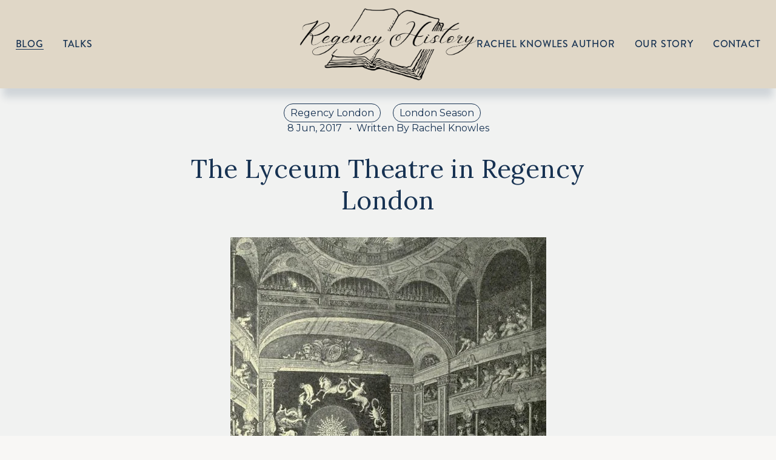

--- FILE ---
content_type: text/html;charset=utf-8
request_url: https://www.regencyhistory.net/blog/lyceum-theatre-regency-history-guide-london
body_size: 39505
content:
<!doctype html>
<html xmlns:og="http://opengraphprotocol.org/schema/" xmlns:fb="http://www.facebook.com/2008/fbml" lang="en-GB"  >
  <head>
    <meta http-equiv="X-UA-Compatible" content="IE=edge,chrome=1">
    <meta name="viewport" content="width=device-width, initial-scale=1">
    <!-- This is Squarespace. --><!-- triceratops-tuba-r9bj -->
<base href="">
<meta charset="utf-8" />
<title>Blog | Regency History </title>
<meta http-equiv="Accept-CH" content="Sec-CH-UA-Platform-Version, Sec-CH-UA-Model" /><link rel="icon" type="image/x-icon" href="https://images.squarespace-cdn.com/content/v1/65df0a3846ede65bd5fc01a7/9924fbd0-c45d-4a42-9d72-7c5b2ba99dc7/favicon.ico?format=100w"/>
<link rel="canonical" href="https://www.regencyhistory.net/blog/lyceum-theatre-regency-history-guide-london"/>
<meta property="og:site_name" content="Regency History"/>
<meta property="og:title" content="Blog | Regency History "/>
<meta property="og:latitude" content="40.7207559"/>
<meta property="og:longitude" content="-74.0007613"/>
<meta property="og:locality" content=""/>
<meta property="og:url" content="https://www.regencyhistory.net/blog/lyceum-theatre-regency-history-guide-london"/>
<meta property="og:type" content="article"/>
<meta property="og:description" content="Profile  The Lyceum Theatre was built as an exhibition space which was later converted into a theatre. It did not have a patent for performances during the winter season, but from 1809 to 1812, the  Drury Lane Theatre  company performed at the Lyceum under their own licence whilst their theatre was "/>
<meta property="og:image" content="http://static1.squarespace.com/static/65df0a3846ede65bd5fc01a7/65e88e5eb69a4d0fb0988ada/65e88e6ab69a4d0fb0988e51/1718901748089/Stage%2Bof%2Bthe%2BLyceum%2BTheatre%2B1817%2B%2Bfrom%2BThe%2BLyceum%2Band%2BHenry%2BIrvine%2Bby%2BBrereton1903.jpg?format=1500w"/>
<meta property="og:image:width" content="521"/>
<meta property="og:image:height" content="521"/>
<meta itemprop="name" content="Blog &#124; Regency History "/>
<meta itemprop="url" content="https://www.regencyhistory.net/blog/lyceum-theatre-regency-history-guide-london"/>
<meta itemprop="description" content="Profile  The Lyceum Theatre was built as an exhibition space which was later converted into a theatre. It did not have a patent for performances during the winter season, but from 1809 to 1812, the  Drury Lane Theatre  company performed at the Lyceum under their own licence whilst their theatre was "/>
<meta itemprop="thumbnailUrl" content="http://static1.squarespace.com/static/65df0a3846ede65bd5fc01a7/65e88e5eb69a4d0fb0988ada/65e88e6ab69a4d0fb0988e51/1718901748089/Stage%2Bof%2Bthe%2BLyceum%2BTheatre%2B1817%2B%2Bfrom%2BThe%2BLyceum%2Band%2BHenry%2BIrvine%2Bby%2BBrereton1903.jpg?format=1500w"/>
<link rel="image_src" href="http://static1.squarespace.com/static/65df0a3846ede65bd5fc01a7/65e88e5eb69a4d0fb0988ada/65e88e6ab69a4d0fb0988e51/1718901748089/Stage%2Bof%2Bthe%2BLyceum%2BTheatre%2B1817%2B%2Bfrom%2BThe%2BLyceum%2Band%2BHenry%2BIrvine%2Bby%2BBrereton1903.jpg?format=1500w" />
<meta itemprop="image" content="http://static1.squarespace.com/static/65df0a3846ede65bd5fc01a7/65e88e5eb69a4d0fb0988ada/65e88e6ab69a4d0fb0988e51/1718901748089/Stage%2Bof%2Bthe%2BLyceum%2BTheatre%2B1817%2B%2Bfrom%2BThe%2BLyceum%2Band%2BHenry%2BIrvine%2Bby%2BBrereton1903.jpg?format=1500w"/>
<meta itemprop="author" content="Rachel Knowles"/>
<meta itemprop="datePublished" content="2017-06-08T14:57:00+0100"/>
<meta itemprop="dateModified" content="2024-06-20T17:42:28+0100"/>
<meta itemprop="headline" content="The Lyceum Theatre in Regency London"/>
<meta itemprop="publisher" content="Regency History"/>
<meta name="twitter:title" content="Blog &#124; Regency History "/>
<meta name="twitter:image" content="http://static1.squarespace.com/static/65df0a3846ede65bd5fc01a7/65e88e5eb69a4d0fb0988ada/65e88e6ab69a4d0fb0988e51/1718901748089/Stage%2Bof%2Bthe%2BLyceum%2BTheatre%2B1817%2B%2Bfrom%2BThe%2BLyceum%2Band%2BHenry%2BIrvine%2Bby%2BBrereton1903.jpg?format=1500w"/>
<meta name="twitter:url" content="https://www.regencyhistory.net/blog/lyceum-theatre-regency-history-guide-london"/>
<meta name="twitter:card" content="summary"/>
<meta name="twitter:description" content="Profile  The Lyceum Theatre was built as an exhibition space which was later converted into a theatre. It did not have a patent for performances during the winter season, but from 1809 to 1812, the  Drury Lane Theatre  company performed at the Lyceum under their own licence whilst their theatre was "/>
<meta name="description" content="" />
<link rel="preconnect" href="https://images.squarespace-cdn.com">
<link rel="preconnect" href="https://use.typekit.net" crossorigin>
<link rel="preconnect" href="https://p.typekit.net" crossorigin>
<script type="text/javascript" src="//use.typekit.net/ik/[base64].js" async fetchpriority="high" onload="try{Typekit.load();}catch(e){} document.documentElement.classList.remove('wf-loading');"></script>
<script>document.documentElement.classList.add('wf-loading')</script>
<style>@keyframes fonts-loading { 0%, 99% { color: transparent; } } html.wf-loading * { animation: fonts-loading 3s; }</style>
<link rel="preconnect" href="https://fonts.gstatic.com" crossorigin>
<link rel="stylesheet" href="https://fonts.googleapis.com/css2?family=Montserrat:ital,wght@0,400;0,600;0,700;1,400;1,600;1,700&family=Roboto:ital,wght@0,500;0,700&family=Lora:ital,wght@0,400;0,700;1,400;1,700"><script type="text/javascript" crossorigin="anonymous" defer="true" nomodule="nomodule" src="//assets.squarespace.com/@sqs/polyfiller/1.6/legacy.js"></script>
<script type="text/javascript" crossorigin="anonymous" defer="true" src="//assets.squarespace.com/@sqs/polyfiller/1.6/modern.js"></script>
<script type="text/javascript">SQUARESPACE_ROLLUPS = {};</script>
<script>(function(rollups, name) { if (!rollups[name]) { rollups[name] = {}; } rollups[name].js = ["//assets.squarespace.com/universal/scripts-compressed/extract-css-runtime-baea69e744e2c54f-min.en-US.js"]; })(SQUARESPACE_ROLLUPS, 'squarespace-extract_css_runtime');</script>
<script crossorigin="anonymous" src="//assets.squarespace.com/universal/scripts-compressed/extract-css-runtime-baea69e744e2c54f-min.en-US.js" defer ></script><script>(function(rollups, name) { if (!rollups[name]) { rollups[name] = {}; } rollups[name].js = ["//assets.squarespace.com/universal/scripts-compressed/extract-css-moment-js-vendor-6f2a1f6ec9a41489-min.en-US.js"]; })(SQUARESPACE_ROLLUPS, 'squarespace-extract_css_moment_js_vendor');</script>
<script crossorigin="anonymous" src="//assets.squarespace.com/universal/scripts-compressed/extract-css-moment-js-vendor-6f2a1f6ec9a41489-min.en-US.js" defer ></script><script>(function(rollups, name) { if (!rollups[name]) { rollups[name] = {}; } rollups[name].js = ["//assets.squarespace.com/universal/scripts-compressed/cldr-resource-pack-22ed584d99d9b83d-min.en-US.js"]; })(SQUARESPACE_ROLLUPS, 'squarespace-cldr_resource_pack');</script>
<script crossorigin="anonymous" src="//assets.squarespace.com/universal/scripts-compressed/cldr-resource-pack-22ed584d99d9b83d-min.en-US.js" defer ></script><script>(function(rollups, name) { if (!rollups[name]) { rollups[name] = {}; } rollups[name].js = ["//assets.squarespace.com/universal/scripts-compressed/common-vendors-stable-fbd854d40b0804b7-min.en-US.js"]; })(SQUARESPACE_ROLLUPS, 'squarespace-common_vendors_stable');</script>
<script crossorigin="anonymous" src="//assets.squarespace.com/universal/scripts-compressed/common-vendors-stable-fbd854d40b0804b7-min.en-US.js" defer ></script><script>(function(rollups, name) { if (!rollups[name]) { rollups[name] = {}; } rollups[name].js = ["//assets.squarespace.com/universal/scripts-compressed/common-vendors-7052b75402b03b15-min.en-US.js"]; })(SQUARESPACE_ROLLUPS, 'squarespace-common_vendors');</script>
<script crossorigin="anonymous" src="//assets.squarespace.com/universal/scripts-compressed/common-vendors-7052b75402b03b15-min.en-US.js" defer ></script><script>(function(rollups, name) { if (!rollups[name]) { rollups[name] = {}; } rollups[name].js = ["//assets.squarespace.com/universal/scripts-compressed/common-c385509208952f56-min.en-US.js"]; })(SQUARESPACE_ROLLUPS, 'squarespace-common');</script>
<script crossorigin="anonymous" src="//assets.squarespace.com/universal/scripts-compressed/common-c385509208952f56-min.en-US.js" defer ></script><script>(function(rollups, name) { if (!rollups[name]) { rollups[name] = {}; } rollups[name].js = ["//assets.squarespace.com/universal/scripts-compressed/commerce-02d501161890c4ec-min.en-US.js"]; })(SQUARESPACE_ROLLUPS, 'squarespace-commerce');</script>
<script crossorigin="anonymous" src="//assets.squarespace.com/universal/scripts-compressed/commerce-02d501161890c4ec-min.en-US.js" defer ></script><script>(function(rollups, name) { if (!rollups[name]) { rollups[name] = {}; } rollups[name].css = ["//assets.squarespace.com/universal/styles-compressed/commerce-b16e90b1fba4d359-min.en-US.css"]; })(SQUARESPACE_ROLLUPS, 'squarespace-commerce');</script>
<link rel="stylesheet" type="text/css" href="//assets.squarespace.com/universal/styles-compressed/commerce-b16e90b1fba4d359-min.en-US.css"><script>(function(rollups, name) { if (!rollups[name]) { rollups[name] = {}; } rollups[name].js = ["//assets.squarespace.com/universal/scripts-compressed/performance-ad9e27deecfccdcd-min.en-US.js"]; })(SQUARESPACE_ROLLUPS, 'squarespace-performance');</script>
<script crossorigin="anonymous" src="//assets.squarespace.com/universal/scripts-compressed/performance-ad9e27deecfccdcd-min.en-US.js" defer ></script><script data-name="static-context">Static = window.Static || {}; Static.SQUARESPACE_CONTEXT = {"betaFeatureFlags":["member_areas_feature","campaigns_merch_state","modernized-pdp-m2-enabled","campaigns_discount_section_in_blasts","supports_versioned_template_assets","i18n_beta_website_locales","commerce-product-forms-rendering","campaigns_import_discounts","nested_categories","form_block_first_last_name_required","marketing_automations","contacts_and_campaigns_redesign","campaigns_new_image_layout_picker","new_stacked_index","enable_form_submission_trigger","marketing_landing_page","scripts_defer","campaigns_discount_section_in_automations","section-sdk-plp-list-view-atc-button-enabled","override_block_styles","campaigns_thumbnail_layout"],"facebookAppId":"314192535267336","facebookApiVersion":"v6.0","rollups":{"squarespace-announcement-bar":{"js":"//assets.squarespace.com/universal/scripts-compressed/announcement-bar-cbedc76c6324797f-min.en-US.js"},"squarespace-audio-player":{"css":"//assets.squarespace.com/universal/styles-compressed/audio-player-b05f5197a871c566-min.en-US.css","js":"//assets.squarespace.com/universal/scripts-compressed/audio-player-da2700baaad04b07-min.en-US.js"},"squarespace-blog-collection-list":{"css":"//assets.squarespace.com/universal/styles-compressed/blog-collection-list-b4046463b72f34e2-min.en-US.css","js":"//assets.squarespace.com/universal/scripts-compressed/blog-collection-list-f78db80fc1cd6fce-min.en-US.js"},"squarespace-calendar-block-renderer":{"css":"//assets.squarespace.com/universal/styles-compressed/calendar-block-renderer-b72d08ba4421f5a0-min.en-US.css","js":"//assets.squarespace.com/universal/scripts-compressed/calendar-block-renderer-867a1d519964ab77-min.en-US.js"},"squarespace-chartjs-helpers":{"css":"//assets.squarespace.com/universal/styles-compressed/chartjs-helpers-96b256171ee039c1-min.en-US.css","js":"//assets.squarespace.com/universal/scripts-compressed/chartjs-helpers-4fd57f343946d08e-min.en-US.js"},"squarespace-comments":{"css":"//assets.squarespace.com/universal/styles-compressed/comments-621cedd89299c26d-min.en-US.css","js":"//assets.squarespace.com/universal/scripts-compressed/comments-cc444fae3fead46c-min.en-US.js"},"squarespace-custom-css-popup":{"css":"//assets.squarespace.com/universal/styles-compressed/custom-css-popup-2521e9fac704ef13-min.en-US.css","js":"//assets.squarespace.com/universal/scripts-compressed/custom-css-popup-a8c3b9321145de8d-min.en-US.js"},"squarespace-dialog":{"css":"//assets.squarespace.com/universal/styles-compressed/dialog-f9093f2d526b94df-min.en-US.css","js":"//assets.squarespace.com/universal/scripts-compressed/dialog-45f2a86bb0fad8dc-min.en-US.js"},"squarespace-events-collection":{"css":"//assets.squarespace.com/universal/styles-compressed/events-collection-b72d08ba4421f5a0-min.en-US.css","js":"//assets.squarespace.com/universal/scripts-compressed/events-collection-14cfd7ddff021d8b-min.en-US.js"},"squarespace-form-rendering-utils":{"js":"//assets.squarespace.com/universal/scripts-compressed/form-rendering-utils-2823e76ff925bfc2-min.en-US.js"},"squarespace-forms":{"css":"//assets.squarespace.com/universal/styles-compressed/forms-0afd3c6ac30bbab1-min.en-US.css","js":"//assets.squarespace.com/universal/scripts-compressed/forms-9b71770e3caa3dc7-min.en-US.js"},"squarespace-gallery-collection-list":{"css":"//assets.squarespace.com/universal/styles-compressed/gallery-collection-list-b4046463b72f34e2-min.en-US.css","js":"//assets.squarespace.com/universal/scripts-compressed/gallery-collection-list-07747667a3187b76-min.en-US.js"},"squarespace-image-zoom":{"css":"//assets.squarespace.com/universal/styles-compressed/image-zoom-b4046463b72f34e2-min.en-US.css","js":"//assets.squarespace.com/universal/scripts-compressed/image-zoom-60c18dc5f8f599ea-min.en-US.js"},"squarespace-pinterest":{"css":"//assets.squarespace.com/universal/styles-compressed/pinterest-b4046463b72f34e2-min.en-US.css","js":"//assets.squarespace.com/universal/scripts-compressed/pinterest-7d6f6ab4e8d3bd3f-min.en-US.js"},"squarespace-popup-overlay":{"css":"//assets.squarespace.com/universal/styles-compressed/popup-overlay-b742b752f5880972-min.en-US.css","js":"//assets.squarespace.com/universal/scripts-compressed/popup-overlay-2b60d0db5b93df47-min.en-US.js"},"squarespace-product-quick-view":{"css":"//assets.squarespace.com/universal/styles-compressed/product-quick-view-9548705e5cf7ee87-min.en-US.css","js":"//assets.squarespace.com/universal/scripts-compressed/product-quick-view-d454d89fb26ae12a-min.en-US.js"},"squarespace-products-collection-item-v2":{"css":"//assets.squarespace.com/universal/styles-compressed/products-collection-item-v2-b4046463b72f34e2-min.en-US.css","js":"//assets.squarespace.com/universal/scripts-compressed/products-collection-item-v2-e3a3f101748fca6e-min.en-US.js"},"squarespace-products-collection-list-v2":{"css":"//assets.squarespace.com/universal/styles-compressed/products-collection-list-v2-b4046463b72f34e2-min.en-US.css","js":"//assets.squarespace.com/universal/scripts-compressed/products-collection-list-v2-eedc544f4cc56af4-min.en-US.js"},"squarespace-search-page":{"css":"//assets.squarespace.com/universal/styles-compressed/search-page-90a67fc09b9b32c6-min.en-US.css","js":"//assets.squarespace.com/universal/scripts-compressed/search-page-e64261438cc72da8-min.en-US.js"},"squarespace-search-preview":{"js":"//assets.squarespace.com/universal/scripts-compressed/search-preview-cd4d6b833e1e7e59-min.en-US.js"},"squarespace-simple-liking":{"css":"//assets.squarespace.com/universal/styles-compressed/simple-liking-701bf8bbc05ec6aa-min.en-US.css","js":"//assets.squarespace.com/universal/scripts-compressed/simple-liking-c63bf8989a1c119a-min.en-US.js"},"squarespace-social-buttons":{"css":"//assets.squarespace.com/universal/styles-compressed/social-buttons-95032e5fa98e47a5-min.en-US.css","js":"//assets.squarespace.com/universal/scripts-compressed/social-buttons-0839ae7d1715ddd3-min.en-US.js"},"squarespace-tourdates":{"css":"//assets.squarespace.com/universal/styles-compressed/tourdates-b4046463b72f34e2-min.en-US.css","js":"//assets.squarespace.com/universal/scripts-compressed/tourdates-3d0769ff3268f527-min.en-US.js"},"squarespace-website-overlays-manager":{"css":"//assets.squarespace.com/universal/styles-compressed/website-overlays-manager-07ea5a4e004e6710-min.en-US.css","js":"//assets.squarespace.com/universal/scripts-compressed/website-overlays-manager-532fc21fb15f0ba1-min.en-US.js"}},"pageType":50,"website":{"id":"65df0a3846ede65bd5fc01a7","identifier":"triceratops-tuba-r9bj","websiteType":1,"contentModifiedOn":1767804729159,"cloneable":false,"hasBeenCloneable":false,"siteStatus":{},"language":"en-GB","translationLocale":"en-US","formattingLocale":"en-GB","timeZone":"Europe/London","machineTimeZoneOffset":0,"timeZoneOffset":0,"timeZoneAbbr":"GMT","siteTitle":"Regency History","fullSiteTitle":"Blog | Regency History ","logoImageId":"65f02ea0adb9aa11b4f178ba","shareButtonOptions":{"1":true,"8":true,"2":true,"6":true,"4":true,"7":true,"3":true},"logoImageUrl":"//images.squarespace-cdn.com/content/v1/65df0a3846ede65bd5fc01a7/1709116013398-JU76CB4CIXZMPUCE5B0F/Regency+%282%29.png","authenticUrl":"https://www.regencyhistory.net","internalUrl":"https://triceratops-tuba-r9bj.squarespace.com","baseUrl":"https://www.regencyhistory.net","primaryDomain":"www.regencyhistory.net","sslSetting":3,"isHstsEnabled":true,"socialAccounts":[{"serviceId":60,"screenname":"Facebook","addedOn":1709117077390,"profileUrl":"https://www.facebook.com/RegencyHistory/","iconEnabled":true,"serviceName":"facebook-unauth"},{"serviceId":64,"screenname":"Instagram","addedOn":1709117095127,"profileUrl":"https://www.instagram.com/regencyhistory/","iconEnabled":true,"serviceName":"instagram-unauth"},{"serviceId":62,"screenname":"Twitter","addedOn":1709117106432,"profileUrl":"https://twitter.com/RegencyHistory","iconEnabled":true,"serviceName":"twitter-unauth"},{"serviceId":82,"screenname":"TikTok","addedOn":1709117118729,"profileUrl":"https://www.tiktok.com/@regencyhistory","iconEnabled":true,"serviceName":"tiktok-unauth"},{"serviceId":69,"screenname":"YouTube","addedOn":1709117129930,"profileUrl":"https://www.youtube.com/@Regency_History","iconEnabled":true,"serviceName":"youtube-unauth"},{"serviceId":65,"screenname":"LinkedIn","addedOn":1709117158940,"profileUrl":"https://www.linkedin.com/in/andrewexplainer/","iconEnabled":true,"serviceName":"linkedin-unauth"},{"serviceId":61,"screenname":"Pinterest","addedOn":1709117168388,"profileUrl":"https://www.pinterest.co.uk/regencyhistory/","iconEnabled":true,"serviceName":"pinterest-unauth"}],"typekitId":"","statsMigrated":false,"imageMetadataProcessingEnabled":false,"screenshotId":"8fc523078b466124b7d0603dc0d94f078221b74581bea4b25e2efa9625c6091c","captchaSettings":{"siteKey":"","enabledForDonations":false},"showOwnerLogin":false},"websiteSettings":{"id":"65df0a3846ede65bd5fc01aa","websiteId":"65df0a3846ede65bd5fc01a7","subjects":[],"country":"GB","state":"","simpleLikingEnabled":true,"mobileInfoBarSettings":{"isContactEmailEnabled":false,"isContactPhoneNumberEnabled":false,"isLocationEnabled":false,"isBusinessHoursEnabled":false},"popupOverlaySettings":{"style":2,"showOnScroll":false,"scrollPercentage":25,"showOnTimer":true,"timerDelay":30000,"showUntilSignup":true,"displayFrequency":30,"enableMobile":true,"enabledPages":[],"showOnAllPages":true,"version":1},"commentLikesAllowed":true,"commentAnonAllowed":true,"commentThreaded":true,"commentApprovalRequired":true,"commentAvatarsOn":true,"commentSortType":2,"commentFlagThreshold":1,"commentFlagsAllowed":true,"commentEnableByDefault":true,"commentDisableAfterDaysDefault":60,"disqusShortname":"","commentsEnabled":true,"storeSettings":{"returnPolicy":null,"termsOfService":null,"privacyPolicy":null,"expressCheckout":false,"continueShoppingLinkUrl":"/","useLightCart":false,"showNoteField":false,"shippingCountryDefaultValue":"US","billToShippingDefaultValue":false,"showShippingPhoneNumber":true,"isShippingPhoneRequired":false,"showBillingPhoneNumber":true,"isBillingPhoneRequired":false,"currenciesSupported":["USD","CAD","GBP","AUD","EUR","CHF","NOK","SEK","DKK","NZD","SGD","MXN","HKD","CZK","ILS","MYR","RUB","PHP","PLN","THB","BRL","ARS","COP","IDR","INR","JPY","ZAR"],"defaultCurrency":"USD","selectedCurrency":"USD","measurementStandard":1,"showCustomCheckoutForm":false,"checkoutPageMarketingOptInEnabled":true,"enableMailingListOptInByDefault":false,"sameAsRetailLocation":false,"merchandisingSettings":{"scarcityEnabledOnProductItems":false,"scarcityEnabledOnProductBlocks":false,"scarcityMessageType":"DEFAULT_SCARCITY_MESSAGE","scarcityThreshold":10,"multipleQuantityAllowedForServices":true,"restockNotificationsEnabled":false,"restockNotificationsSuccessText":"","restockNotificationsMailingListSignUpEnabled":false,"relatedProductsEnabled":false,"relatedProductsOrdering":"random","soldOutVariantsDropdownDisabled":false,"productComposerOptedIn":false,"productComposerABTestOptedOut":false,"productReviewsEnabled":false},"minimumOrderSubtotalEnabled":false,"minimumOrderSubtotal":{"currency":"USD","value":"0.00"},"addToCartConfirmationType":2,"isLive":false,"multipleQuantityAllowedForServices":true},"useEscapeKeyToLogin":false,"ssBadgeType":1,"ssBadgePosition":4,"ssBadgeVisibility":1,"ssBadgeDevices":1,"pinterestOverlayOptions":{"mode":"enabled_for_blogs","size":"large","shape":"round","color":"white"},"userAccountsSettings":{"loginAllowed":false,"signupAllowed":false}},"cookieSettings":{"isCookieBannerEnabled":true,"isRestrictiveCookiePolicyEnabled":true,"cookieBannerText":"By using this website, you agree to our use of cookies. We use cookies to provide you with a great experience and to help our website run effectively.","cookieBannerTheme":"DARK","cookieBannerThemeName":"black","cookieBannerVariant":"BAR","cookieBannerPosition":"BOTTOM","cookieBannerCtaVariant":"TEXT","cookieBannerCtaText":"Accept","cookieBannerAcceptType":"OPT_IN","cookieBannerOptOutCtaText":"Decline","cookieBannerHasOptOut":false,"cookieBannerHasManageCookies":false,"cookieBannerSavedPreferencesLayout":"PILL"},"websiteCloneable":false,"collection":{"title":"Blog","id":"65e88e5eb69a4d0fb0988ada","fullUrl":"/blog","type":1,"permissionType":1},"item":{"title":"The Lyceum Theatre in Regency London","id":"65e88e6ab69a4d0fb0988e51","fullUrl":"/blog/lyceum-theatre-regency-history-guide-london","publicCommentCount":1,"commentState":2,"recordType":1},"subscribed":false,"appDomain":"squarespace.com","templateTweakable":true,"tweakJSON":{"form-use-theme-colors":"true","header-logo-height":"120px","header-mobile-logo-max-height":"75px","header-vert-padding":"1vw","header-width":"Inset","maxPageWidth":"1500px","mobile-header-vert-padding":"6vw","pagePadding":"2vw","tweak-blog-alternating-side-by-side-image-aspect-ratio":"1:1 Square","tweak-blog-alternating-side-by-side-image-spacing":"6%","tweak-blog-alternating-side-by-side-meta-spacing":"20px","tweak-blog-alternating-side-by-side-primary-meta":"Categories","tweak-blog-alternating-side-by-side-read-more-spacing":"20px","tweak-blog-alternating-side-by-side-secondary-meta":"Date","tweak-blog-basic-grid-columns":"4","tweak-blog-basic-grid-image-aspect-ratio":"1:1 Square","tweak-blog-basic-grid-image-spacing":"10px","tweak-blog-basic-grid-meta-spacing":"10px","tweak-blog-basic-grid-primary-meta":"None","tweak-blog-basic-grid-read-more-spacing":"0px","tweak-blog-basic-grid-secondary-meta":"None","tweak-blog-item-custom-width":"55","tweak-blog-item-show-author-profile":"false","tweak-blog-item-width":"Custom","tweak-blog-masonry-columns":"3","tweak-blog-masonry-horizontal-spacing":"14px","tweak-blog-masonry-image-spacing":"20px","tweak-blog-masonry-meta-spacing":"20px","tweak-blog-masonry-primary-meta":"Categories","tweak-blog-masonry-read-more-spacing":"20px","tweak-blog-masonry-secondary-meta":"Date","tweak-blog-masonry-vertical-spacing":"30px","tweak-blog-side-by-side-image-aspect-ratio":"1:1 Square","tweak-blog-side-by-side-image-spacing":"4%","tweak-blog-side-by-side-meta-spacing":"20px","tweak-blog-side-by-side-primary-meta":"Categories","tweak-blog-side-by-side-read-more-spacing":"20px","tweak-blog-side-by-side-secondary-meta":"Date","tweak-blog-single-column-image-spacing":"50px","tweak-blog-single-column-meta-spacing":"0px","tweak-blog-single-column-primary-meta":"Date","tweak-blog-single-column-read-more-spacing":"0px","tweak-blog-single-column-secondary-meta":"Categories","tweak-events-stacked-show-thumbnails":"false","tweak-events-stacked-thumbnail-size":"1:1 Square","tweak-fixed-header":"false","tweak-fixed-header-style":"Basic","tweak-global-animations-animation-curve":"ease","tweak-global-animations-animation-delay":"0.6s","tweak-global-animations-animation-duration":"1.20s","tweak-global-animations-animation-style":"fade","tweak-global-animations-animation-type":"none","tweak-global-animations-complexity-level":"detailed","tweak-global-animations-enabled":"false","tweak-portfolio-grid-basic-custom-height":"50","tweak-portfolio-grid-overlay-custom-height":"50","tweak-portfolio-hover-follow-acceleration":"10%","tweak-portfolio-hover-follow-animation-duration":"Fast","tweak-portfolio-hover-follow-animation-type":"Fade","tweak-portfolio-hover-follow-delimiter":"Bullet","tweak-portfolio-hover-follow-front":"false","tweak-portfolio-hover-follow-layout":"Inline","tweak-portfolio-hover-follow-size":"50","tweak-portfolio-hover-follow-text-spacing-x":"1.5","tweak-portfolio-hover-follow-text-spacing-y":"1.5","tweak-portfolio-hover-static-animation-duration":"Fast","tweak-portfolio-hover-static-animation-type":"Fade","tweak-portfolio-hover-static-delimiter":"Hyphen","tweak-portfolio-hover-static-front":"true","tweak-portfolio-hover-static-layout":"Inline","tweak-portfolio-hover-static-size":"50","tweak-portfolio-hover-static-text-spacing-x":"1.5","tweak-portfolio-hover-static-text-spacing-y":"1.5","tweak-portfolio-index-background-animation-duration":"Medium","tweak-portfolio-index-background-animation-type":"Fade","tweak-portfolio-index-background-custom-height":"50","tweak-portfolio-index-background-delimiter":"None","tweak-portfolio-index-background-height":"Large","tweak-portfolio-index-background-horizontal-alignment":"Center","tweak-portfolio-index-background-link-format":"Stacked","tweak-portfolio-index-background-persist":"false","tweak-portfolio-index-background-vertical-alignment":"Middle","tweak-portfolio-index-background-width":"Full","tweak-product-basic-item-click-action":"None","tweak-product-basic-item-gallery-aspect-ratio":"3:4 Three-Four (Vertical)","tweak-product-basic-item-gallery-design":"Slideshow","tweak-product-basic-item-gallery-width":"50%","tweak-product-basic-item-hover-action":"None","tweak-product-basic-item-image-spacing":"2vw","tweak-product-basic-item-image-zoom-factor":"2","tweak-product-basic-item-product-variant-display":"Dropdown","tweak-product-basic-item-thumbnail-placement":"Side","tweak-product-basic-item-variant-picker-layout":"Dropdowns","tweak-products-add-to-cart-button":"false","tweak-products-columns":"2","tweak-products-gutter-column":"2vw","tweak-products-gutter-row":"2vw","tweak-products-header-text-alignment":"Middle","tweak-products-image-aspect-ratio":"2:3 Standard (Vertical)","tweak-products-image-text-spacing":"0.5vw","tweak-products-mobile-columns":"1","tweak-products-text-alignment":"Left","tweak-products-width":"Full","tweak-transparent-header":"false"},"templateId":"5c5a519771c10ba3470d8101","templateVersion":"7.1","pageFeatures":[1,2,4],"gmRenderKey":"QUl6YVN5Q0JUUk9xNkx1dkZfSUUxcjQ2LVQ0QWVUU1YtMGQ3bXk4","templateScriptsRootUrl":"https://static1.squarespace.com/static/vta/5c5a519771c10ba3470d8101/scripts/","impersonatedSession":false,"tzData":{"zones":[[0,"EU","GMT/BST",null]],"rules":{"EU":[[1981,"max",null,"Mar","lastSun","1:00u","1:00","S"],[1996,"max",null,"Oct","lastSun","1:00u","0",null]]}},"showAnnouncementBar":false,"recaptchaEnterpriseContext":{"recaptchaEnterpriseSiteKey":"6LdDFQwjAAAAAPigEvvPgEVbb7QBm-TkVJdDTlAv"},"i18nContext":{"timeZoneData":{"id":"Europe/London","name":"Greenwich Mean Time"}},"env":"PRODUCTION","visitorFormContext":{"formFieldFormats":{"initialPhoneFormat":{"id":0,"type":"PHONE_NUMBER","country":"GB","labelLocale":"en-US","fields":[{"type":"FIELD","label":"1","identifier":"1","length":4,"required":false,"metadata":{}},{"type":"SEPARATOR","label":" ","identifier":"Space","length":0,"required":false,"metadata":{}},{"type":"FIELD","label":"2","identifier":"2","length":16,"required":false,"metadata":{}}]},"initialNameOrder":"GIVEN_FIRST","initialAddressFormat":{"id":0,"type":"ADDRESS","country":"GB","labelLocale":"en","fields":[{"type":"FIELD","label":"Address Line 1","identifier":"Line1","length":0,"required":true,"metadata":{"autocomplete":"address-line1"}},{"type":"SEPARATOR","label":"\n","identifier":"Newline","length":0,"required":false,"metadata":{}},{"type":"FIELD","label":"Address Line 2","identifier":"Line2","length":0,"required":false,"metadata":{"autocomplete":"address-line2"}},{"type":"SEPARATOR","label":"\n","identifier":"Newline","length":0,"required":false,"metadata":{}},{"type":"FIELD","label":"City / Town","identifier":"City","length":0,"required":true,"metadata":{"autocomplete":"address-level1"}},{"type":"SEPARATOR","label":"\n","identifier":"Newline","length":0,"required":false,"metadata":{}},{"type":"FIELD","label":"Postcode","identifier":"Zip","length":0,"required":true,"metadata":{"autocomplete":"postal-code"}}]},"countries":[{"name":"Afghanistan","code":"AF","phoneCode":"+93"},{"name":"\u00C5land Islands","code":"AX","phoneCode":"+358"},{"name":"Albania","code":"AL","phoneCode":"+355"},{"name":"Algeria","code":"DZ","phoneCode":"+213"},{"name":"American Samoa","code":"AS","phoneCode":"+1"},{"name":"Andorra","code":"AD","phoneCode":"+376"},{"name":"Angola","code":"AO","phoneCode":"+244"},{"name":"Anguilla","code":"AI","phoneCode":"+1"},{"name":"Antigua & Barbuda","code":"AG","phoneCode":"+1"},{"name":"Argentina","code":"AR","phoneCode":"+54"},{"name":"Armenia","code":"AM","phoneCode":"+374"},{"name":"Aruba","code":"AW","phoneCode":"+297"},{"name":"Ascension Island","code":"AC","phoneCode":"+247"},{"name":"Australia","code":"AU","phoneCode":"+61"},{"name":"Austria","code":"AT","phoneCode":"+43"},{"name":"Azerbaijan","code":"AZ","phoneCode":"+994"},{"name":"Bahamas","code":"BS","phoneCode":"+1"},{"name":"Bahrain","code":"BH","phoneCode":"+973"},{"name":"Bangladesh","code":"BD","phoneCode":"+880"},{"name":"Barbados","code":"BB","phoneCode":"+1"},{"name":"Belarus","code":"BY","phoneCode":"+375"},{"name":"Belgium","code":"BE","phoneCode":"+32"},{"name":"Belize","code":"BZ","phoneCode":"+501"},{"name":"Benin","code":"BJ","phoneCode":"+229"},{"name":"Bermuda","code":"BM","phoneCode":"+1"},{"name":"Bhutan","code":"BT","phoneCode":"+975"},{"name":"Bolivia","code":"BO","phoneCode":"+591"},{"name":"Bosnia & Herzegovina","code":"BA","phoneCode":"+387"},{"name":"Botswana","code":"BW","phoneCode":"+267"},{"name":"Brazil","code":"BR","phoneCode":"+55"},{"name":"British Indian Ocean Territory","code":"IO","phoneCode":"+246"},{"name":"British Virgin Islands","code":"VG","phoneCode":"+1"},{"name":"Brunei","code":"BN","phoneCode":"+673"},{"name":"Bulgaria","code":"BG","phoneCode":"+359"},{"name":"Burkina Faso","code":"BF","phoneCode":"+226"},{"name":"Burundi","code":"BI","phoneCode":"+257"},{"name":"Cambodia","code":"KH","phoneCode":"+855"},{"name":"Cameroon","code":"CM","phoneCode":"+237"},{"name":"Canada","code":"CA","phoneCode":"+1"},{"name":"Cape Verde","code":"CV","phoneCode":"+238"},{"name":"Caribbean Netherlands","code":"BQ","phoneCode":"+599"},{"name":"Cayman Islands","code":"KY","phoneCode":"+1"},{"name":"Central African Republic","code":"CF","phoneCode":"+236"},{"name":"Chad","code":"TD","phoneCode":"+235"},{"name":"Chile","code":"CL","phoneCode":"+56"},{"name":"China","code":"CN","phoneCode":"+86"},{"name":"Christmas Island","code":"CX","phoneCode":"+61"},{"name":"Cocos (Keeling) Islands","code":"CC","phoneCode":"+61"},{"name":"Colombia","code":"CO","phoneCode":"+57"},{"name":"Comoros","code":"KM","phoneCode":"+269"},{"name":"Congo - Brazzaville","code":"CG","phoneCode":"+242"},{"name":"Congo - Kinshasa","code":"CD","phoneCode":"+243"},{"name":"Cook Islands","code":"CK","phoneCode":"+682"},{"name":"Costa Rica","code":"CR","phoneCode":"+506"},{"name":"C\u00F4te d\u2019Ivoire","code":"CI","phoneCode":"+225"},{"name":"Croatia","code":"HR","phoneCode":"+385"},{"name":"Cuba","code":"CU","phoneCode":"+53"},{"name":"Cura\u00E7ao","code":"CW","phoneCode":"+599"},{"name":"Cyprus","code":"CY","phoneCode":"+357"},{"name":"Czechia","code":"CZ","phoneCode":"+420"},{"name":"Denmark","code":"DK","phoneCode":"+45"},{"name":"Djibouti","code":"DJ","phoneCode":"+253"},{"name":"Dominica","code":"DM","phoneCode":"+1"},{"name":"Dominican Republic","code":"DO","phoneCode":"+1"},{"name":"Ecuador","code":"EC","phoneCode":"+593"},{"name":"Egypt","code":"EG","phoneCode":"+20"},{"name":"El Salvador","code":"SV","phoneCode":"+503"},{"name":"Equatorial Guinea","code":"GQ","phoneCode":"+240"},{"name":"Eritrea","code":"ER","phoneCode":"+291"},{"name":"Estonia","code":"EE","phoneCode":"+372"},{"name":"Eswatini","code":"SZ","phoneCode":"+268"},{"name":"Ethiopia","code":"ET","phoneCode":"+251"},{"name":"Falkland Islands","code":"FK","phoneCode":"+500"},{"name":"Faroe Islands","code":"FO","phoneCode":"+298"},{"name":"Fiji","code":"FJ","phoneCode":"+679"},{"name":"Finland","code":"FI","phoneCode":"+358"},{"name":"France","code":"FR","phoneCode":"+33"},{"name":"French Guiana","code":"GF","phoneCode":"+594"},{"name":"French Polynesia","code":"PF","phoneCode":"+689"},{"name":"Gabon","code":"GA","phoneCode":"+241"},{"name":"Gambia","code":"GM","phoneCode":"+220"},{"name":"Georgia","code":"GE","phoneCode":"+995"},{"name":"Germany","code":"DE","phoneCode":"+49"},{"name":"Ghana","code":"GH","phoneCode":"+233"},{"name":"Gibraltar","code":"GI","phoneCode":"+350"},{"name":"Greece","code":"GR","phoneCode":"+30"},{"name":"Greenland","code":"GL","phoneCode":"+299"},{"name":"Grenada","code":"GD","phoneCode":"+1"},{"name":"Guadeloupe","code":"GP","phoneCode":"+590"},{"name":"Guam","code":"GU","phoneCode":"+1"},{"name":"Guatemala","code":"GT","phoneCode":"+502"},{"name":"Guernsey","code":"GG","phoneCode":"+44"},{"name":"Guinea","code":"GN","phoneCode":"+224"},{"name":"Guinea-Bissau","code":"GW","phoneCode":"+245"},{"name":"Guyana","code":"GY","phoneCode":"+592"},{"name":"Haiti","code":"HT","phoneCode":"+509"},{"name":"Honduras","code":"HN","phoneCode":"+504"},{"name":"Hong Kong SAR China","code":"HK","phoneCode":"+852"},{"name":"Hungary","code":"HU","phoneCode":"+36"},{"name":"Iceland","code":"IS","phoneCode":"+354"},{"name":"India","code":"IN","phoneCode":"+91"},{"name":"Indonesia","code":"ID","phoneCode":"+62"},{"name":"Iran","code":"IR","phoneCode":"+98"},{"name":"Iraq","code":"IQ","phoneCode":"+964"},{"name":"Ireland","code":"IE","phoneCode":"+353"},{"name":"Isle of Man","code":"IM","phoneCode":"+44"},{"name":"Israel","code":"IL","phoneCode":"+972"},{"name":"Italy","code":"IT","phoneCode":"+39"},{"name":"Jamaica","code":"JM","phoneCode":"+1"},{"name":"Japan","code":"JP","phoneCode":"+81"},{"name":"Jersey","code":"JE","phoneCode":"+44"},{"name":"Jordan","code":"JO","phoneCode":"+962"},{"name":"Kazakhstan","code":"KZ","phoneCode":"+7"},{"name":"Kenya","code":"KE","phoneCode":"+254"},{"name":"Kiribati","code":"KI","phoneCode":"+686"},{"name":"Kosovo","code":"XK","phoneCode":"+383"},{"name":"Kuwait","code":"KW","phoneCode":"+965"},{"name":"Kyrgyzstan","code":"KG","phoneCode":"+996"},{"name":"Laos","code":"LA","phoneCode":"+856"},{"name":"Latvia","code":"LV","phoneCode":"+371"},{"name":"Lebanon","code":"LB","phoneCode":"+961"},{"name":"Lesotho","code":"LS","phoneCode":"+266"},{"name":"Liberia","code":"LR","phoneCode":"+231"},{"name":"Libya","code":"LY","phoneCode":"+218"},{"name":"Liechtenstein","code":"LI","phoneCode":"+423"},{"name":"Lithuania","code":"LT","phoneCode":"+370"},{"name":"Luxembourg","code":"LU","phoneCode":"+352"},{"name":"Macao SAR China","code":"MO","phoneCode":"+853"},{"name":"Madagascar","code":"MG","phoneCode":"+261"},{"name":"Malawi","code":"MW","phoneCode":"+265"},{"name":"Malaysia","code":"MY","phoneCode":"+60"},{"name":"Maldives","code":"MV","phoneCode":"+960"},{"name":"Mali","code":"ML","phoneCode":"+223"},{"name":"Malta","code":"MT","phoneCode":"+356"},{"name":"Marshall Islands","code":"MH","phoneCode":"+692"},{"name":"Martinique","code":"MQ","phoneCode":"+596"},{"name":"Mauritania","code":"MR","phoneCode":"+222"},{"name":"Mauritius","code":"MU","phoneCode":"+230"},{"name":"Mayotte","code":"YT","phoneCode":"+262"},{"name":"Mexico","code":"MX","phoneCode":"+52"},{"name":"Micronesia","code":"FM","phoneCode":"+691"},{"name":"Moldova","code":"MD","phoneCode":"+373"},{"name":"Monaco","code":"MC","phoneCode":"+377"},{"name":"Mongolia","code":"MN","phoneCode":"+976"},{"name":"Montenegro","code":"ME","phoneCode":"+382"},{"name":"Montserrat","code":"MS","phoneCode":"+1"},{"name":"Morocco","code":"MA","phoneCode":"+212"},{"name":"Mozambique","code":"MZ","phoneCode":"+258"},{"name":"Myanmar (Burma)","code":"MM","phoneCode":"+95"},{"name":"Namibia","code":"NA","phoneCode":"+264"},{"name":"Nauru","code":"NR","phoneCode":"+674"},{"name":"Nepal","code":"NP","phoneCode":"+977"},{"name":"Netherlands","code":"NL","phoneCode":"+31"},{"name":"New Caledonia","code":"NC","phoneCode":"+687"},{"name":"New Zealand","code":"NZ","phoneCode":"+64"},{"name":"Nicaragua","code":"NI","phoneCode":"+505"},{"name":"Niger","code":"NE","phoneCode":"+227"},{"name":"Nigeria","code":"NG","phoneCode":"+234"},{"name":"Niue","code":"NU","phoneCode":"+683"},{"name":"Norfolk Island","code":"NF","phoneCode":"+672"},{"name":"Northern Mariana Islands","code":"MP","phoneCode":"+1"},{"name":"North Korea","code":"KP","phoneCode":"+850"},{"name":"North Macedonia","code":"MK","phoneCode":"+389"},{"name":"Norway","code":"NO","phoneCode":"+47"},{"name":"Oman","code":"OM","phoneCode":"+968"},{"name":"Pakistan","code":"PK","phoneCode":"+92"},{"name":"Palau","code":"PW","phoneCode":"+680"},{"name":"Palestinian Territories","code":"PS","phoneCode":"+970"},{"name":"Panama","code":"PA","phoneCode":"+507"},{"name":"Papua New Guinea","code":"PG","phoneCode":"+675"},{"name":"Paraguay","code":"PY","phoneCode":"+595"},{"name":"Peru","code":"PE","phoneCode":"+51"},{"name":"Philippines","code":"PH","phoneCode":"+63"},{"name":"Poland","code":"PL","phoneCode":"+48"},{"name":"Portugal","code":"PT","phoneCode":"+351"},{"name":"Puerto Rico","code":"PR","phoneCode":"+1"},{"name":"Qatar","code":"QA","phoneCode":"+974"},{"name":"R\u00E9union","code":"RE","phoneCode":"+262"},{"name":"Romania","code":"RO","phoneCode":"+40"},{"name":"Russia","code":"RU","phoneCode":"+7"},{"name":"Rwanda","code":"RW","phoneCode":"+250"},{"name":"Samoa","code":"WS","phoneCode":"+685"},{"name":"San Marino","code":"SM","phoneCode":"+378"},{"name":"S\u00E3o Tom\u00E9 & Pr\u00EDncipe","code":"ST","phoneCode":"+239"},{"name":"Saudi Arabia","code":"SA","phoneCode":"+966"},{"name":"Senegal","code":"SN","phoneCode":"+221"},{"name":"Serbia","code":"RS","phoneCode":"+381"},{"name":"Seychelles","code":"SC","phoneCode":"+248"},{"name":"Sierra Leone","code":"SL","phoneCode":"+232"},{"name":"Singapore","code":"SG","phoneCode":"+65"},{"name":"Sint Maarten","code":"SX","phoneCode":"+1"},{"name":"Slovakia","code":"SK","phoneCode":"+421"},{"name":"Slovenia","code":"SI","phoneCode":"+386"},{"name":"Solomon Islands","code":"SB","phoneCode":"+677"},{"name":"Somalia","code":"SO","phoneCode":"+252"},{"name":"South Africa","code":"ZA","phoneCode":"+27"},{"name":"South Korea","code":"KR","phoneCode":"+82"},{"name":"South Sudan","code":"SS","phoneCode":"+211"},{"name":"Spain","code":"ES","phoneCode":"+34"},{"name":"Sri Lanka","code":"LK","phoneCode":"+94"},{"name":"St. Barth\u00E9lemy","code":"BL","phoneCode":"+590"},{"name":"St. Helena","code":"SH","phoneCode":"+290"},{"name":"St. Kitts & Nevis","code":"KN","phoneCode":"+1"},{"name":"St. Lucia","code":"LC","phoneCode":"+1"},{"name":"St. Martin","code":"MF","phoneCode":"+590"},{"name":"St. Pierre & Miquelon","code":"PM","phoneCode":"+508"},{"name":"St. Vincent & Grenadines","code":"VC","phoneCode":"+1"},{"name":"Sudan","code":"SD","phoneCode":"+249"},{"name":"Suriname","code":"SR","phoneCode":"+597"},{"name":"Svalbard & Jan Mayen","code":"SJ","phoneCode":"+47"},{"name":"Sweden","code":"SE","phoneCode":"+46"},{"name":"Switzerland","code":"CH","phoneCode":"+41"},{"name":"Syria","code":"SY","phoneCode":"+963"},{"name":"Taiwan","code":"TW","phoneCode":"+886"},{"name":"Tajikistan","code":"TJ","phoneCode":"+992"},{"name":"Tanzania","code":"TZ","phoneCode":"+255"},{"name":"Thailand","code":"TH","phoneCode":"+66"},{"name":"Timor-Leste","code":"TL","phoneCode":"+670"},{"name":"Togo","code":"TG","phoneCode":"+228"},{"name":"Tokelau","code":"TK","phoneCode":"+690"},{"name":"Tonga","code":"TO","phoneCode":"+676"},{"name":"Trinidad & Tobago","code":"TT","phoneCode":"+1"},{"name":"Tristan da Cunha","code":"TA","phoneCode":"+290"},{"name":"Tunisia","code":"TN","phoneCode":"+216"},{"name":"T\u00FCrkiye","code":"TR","phoneCode":"+90"},{"name":"Turkmenistan","code":"TM","phoneCode":"+993"},{"name":"Turks & Caicos Islands","code":"TC","phoneCode":"+1"},{"name":"Tuvalu","code":"TV","phoneCode":"+688"},{"name":"U.S. Virgin Islands","code":"VI","phoneCode":"+1"},{"name":"Uganda","code":"UG","phoneCode":"+256"},{"name":"Ukraine","code":"UA","phoneCode":"+380"},{"name":"United Arab Emirates","code":"AE","phoneCode":"+971"},{"name":"United Kingdom","code":"GB","phoneCode":"+44"},{"name":"United States","code":"US","phoneCode":"+1"},{"name":"Uruguay","code":"UY","phoneCode":"+598"},{"name":"Uzbekistan","code":"UZ","phoneCode":"+998"},{"name":"Vanuatu","code":"VU","phoneCode":"+678"},{"name":"Vatican City","code":"VA","phoneCode":"+39"},{"name":"Venezuela","code":"VE","phoneCode":"+58"},{"name":"Vietnam","code":"VN","phoneCode":"+84"},{"name":"Wallis & Futuna","code":"WF","phoneCode":"+681"},{"name":"Western Sahara","code":"EH","phoneCode":"+212"},{"name":"Yemen","code":"YE","phoneCode":"+967"},{"name":"Zambia","code":"ZM","phoneCode":"+260"},{"name":"Zimbabwe","code":"ZW","phoneCode":"+263"}]},"localizedStrings":{"validation":{"noValidSelection":"A valid selection must be made.","invalidUrl":"Must be a valid URL.","stringTooLong":"Value should have a length no longer than {0}.","containsInvalidKey":"{0} contains an invalid key.","invalidTwitterUsername":"Must be a valid Twitter username.","valueOutsideRange":"Value must be in the range {0} to {1}.","invalidPassword":"Passwords should not contain whitespace.","missingRequiredSubfields":"{0} is missing required subfields: {1}","invalidCurrency":"Currency value should be formatted like 1234 or 123.99.","invalidMapSize":"Value should contain exactly {0} elements.","subfieldsRequired":"All fields in {0} are required.","formSubmissionFailed":"Form submission failed. Review the following information: {0}.","invalidCountryCode":"Country code should have an optional plus and up to 4 digits.","invalidDate":"This is not a real date.","required":"{0} is required.","invalidStringLength":"Value should be {0} characters long.","invalidEmail":"Email addresses should follow the format user@domain.com.","invalidListLength":"Value should be {0} elements long.","allEmpty":"Please fill out at least one form field.","missingRequiredQuestion":"Missing a required question.","invalidQuestion":"Contained an invalid question.","captchaFailure":"Captcha validation failed. Please try again.","stringTooShort":"Value should have a length of at least {0}.","invalid":"{0} is not valid.","formErrors":"Form Errors","containsInvalidValue":"{0} contains an invalid value.","invalidUnsignedNumber":"Numbers must contain only digits and no other characters.","invalidName":"Valid names contain only letters, numbers, spaces, ', or - characters."},"submit":"Submit","status":{"title":"{@} Block","learnMore":"Learn more"},"name":{"firstName":"First Name","lastName":"Last Name"},"lightbox":{"openForm":"Open Form"},"likert":{"agree":"Agree","stronglyDisagree":"Strongly Disagree","disagree":"Disagree","stronglyAgree":"Strongly Agree","neutral":"Neutral"},"time":{"am":"AM","second":"Second","pm":"PM","minute":"Minute","amPm":"AM/PM","hour":"Hour"},"notFound":"Form not found.","date":{"yyyy":"YYYY","year":"Year","mm":"MM","day":"Day","month":"Month","dd":"DD"},"phone":{"country":"Country","number":"Number","prefix":"Prefix","areaCode":"Area Code","line":"Line"},"submitError":"Unable to submit form. Please try again later.","address":{"stateProvince":"State/Province","country":"Country","zipPostalCode":"Zip/Postal Code","address2":"Address 2","address1":"Address 1","city":"City"},"email":{"signUp":"Sign up for news and updates"},"cannotSubmitDemoForm":"This is a demo form and cannot be submitted.","required":"(required)","invalidData":"Invalid form data."}}};</script><link rel="stylesheet" type="text/css" href="https://definitions.sqspcdn.com/website-component-definition/static-assets/website.components.button/a83365c4-ed2c-418e-bc2c-54815cbb657e_265/website.components.button.styles.css"/><script defer src="https://definitions.sqspcdn.com/website-component-definition/static-assets/website.components.button/a83365c4-ed2c-418e-bc2c-54815cbb657e_265/website.components.button.visitor.js"></script><script defer src="https://definitions.sqspcdn.com/website-component-definition/static-assets/website.components.button/a83365c4-ed2c-418e-bc2c-54815cbb657e_265/8830.js"></script><script defer src="https://definitions.sqspcdn.com/website-component-definition/static-assets/website.components.button/a83365c4-ed2c-418e-bc2c-54815cbb657e_265/block-animation-preview-manager.js"></script><script defer src="https://definitions.sqspcdn.com/website-component-definition/static-assets/website.components.button/a83365c4-ed2c-418e-bc2c-54815cbb657e_265/3196.js"></script><script defer src="https://definitions.sqspcdn.com/website-component-definition/static-assets/website.components.button/a83365c4-ed2c-418e-bc2c-54815cbb657e_265/trigger-animation-runtime.js"></script><link rel="alternate" type="application/rss+xml" title="RSS Feed" href="https://www.regencyhistory.net/blog?format=rss" />
<script type="application/ld+json">{"url":"https://www.regencyhistory.net","name":"Regency History","image":"//images.squarespace-cdn.com/content/v1/65df0a3846ede65bd5fc01a7/1709116013398-JU76CB4CIXZMPUCE5B0F/Regency+%282%29.png","@context":"http://schema.org","@type":"WebSite"}</script><script type="application/ld+json">{"name":"Blog | Regency History ","url":"https://www.regencyhistory.net/blog/lyceum-theatre-regency-history-guide-london","datePublished":"2017-06-08T14:57:00+0100","dateModified":"2024-06-20T17:42:28+0100","headline":"The Lyceum Theatre in Regency London","author":"Rachel Knowles","publisher":{"name":"Regency History","logo":{"@type":"ImageObject","url":"https://static1.squarespace.com/static/65df0a3846ede65bd5fc01a7/t/65f02ea0adb9aa11b4f178ba/1767804729159/"},"@context":"http://schema.org","@type":"Organization"},"image":"http://static1.squarespace.com/static/65df0a3846ede65bd5fc01a7/65e88e5eb69a4d0fb0988ada/65e88e6ab69a4d0fb0988e51/1718901748089/Stage%2Bof%2Bthe%2BLyceum%2BTheatre%2B1817%2B%2Bfrom%2BThe%2BLyceum%2Band%2BHenry%2BIrvine%2Bby%2BBrereton1903.jpg?format=1500w","@context":"http://schema.org","@type":"Article"}</script><link rel="stylesheet" type="text/css" href="https://static1.squarespace.com/static/versioned-site-css/65df0a3846ede65bd5fc01a7/208/5c5a519771c10ba3470d8101/65df0a3846ede65bd5fc01c8/1725/site.css"/><script data-sqs-type="cookiepreferencesgetter">(function(){window.getSquarespaceCookies = function() {    const getCookiesAllowed = function(cookieName){ return ('; '+document.cookie).split('; ' + cookieName + '=').pop().split(';')[0] === 'true'};    return {      performance: getCookiesAllowed('ss_performanceCookiesAllowed') ? 'accepted' : 'declined',      marketing: getCookiesAllowed('ss_marketingCookiesAllowed') ? 'accepted' : 'declined'    }}})()</script><script type="text/javascript">
    (function(c,l,a,r,i,t,y){
        c[a]=c[a]||function(){(c[a].q=c[a].q||[]).push(arguments)};
        t=l.createElement(r);t.async=1;t.src="https://www.clarity.ms/tag/"+i;
        y=l.getElementsByTagName(r)[0];y.parentNode.insertBefore(t,y);
    })(window, document, "clarity", "script", "gisuii1x5y");
</script>

<script type="text/javascript">
    (function(c,l,a,r,i,t,y){
        c[a]=c[a]||function(){(c[a].q=c[a].q||[]).push(arguments)};
        t=l.createElement(r);t.async=1;t.src="https://www.clarity.ms/tag/"+i;
        y=l.getElementsByTagName(r)[0];y.parentNode.insertBefore(t,y);
    })(window, document, "clarity", "script", "nbcg6k6obw");
</script><script>Static.COOKIE_BANNER_CAPABLE = true;</script>
<script async src="https://www.googletagmanager.com/gtag/js?id=G-H92G7K8J7G"></script><script>window.dataLayer = window.dataLayer || [];function gtag(){dataLayer.push(arguments);}gtag('js', new Date());gtag('set', 'developer_id.dZjQwMz', true);gtag('consent', 'default', { 'analytics_storage': 'denied', 'wait_for_update': 500 });window.googleAnalyticsRequiresConsentUpdates = true;(function(){let squarespaceCookies = {};if (window.getSquarespaceCookies) {  squarespaceCookies = window.getSquarespaceCookies();}const consentValue = squarespaceCookies.performance === 'accepted' ? 'granted' :  'denied';gtag('consent', 'update', { 'analytics_storage': consentValue })})();gtag('config', 'G-H92G7K8J7G');</script><!-- End of Squarespace Headers -->
    <link rel="stylesheet" type="text/css" href="https://static1.squarespace.com/static/vta/5c5a519771c10ba3470d8101/versioned-assets/1768595569976-GIM0I0AMFTDJKAEMTYNX/static.css">
  </head>

  <body
    id="item-65e88e6ab69a4d0fb0988e51"
    class="
      form-use-theme-colors form-field-style-outline form-field-shape-square form-field-border-bottom form-field-checkbox-type-button form-field-checkbox-fill-outline form-field-checkbox-color-inverted form-field-checkbox-shape-pill form-field-checkbox-layout-fit form-field-radio-type-button form-field-radio-fill-outline form-field-radio-color-inverted form-field-radio-shape-pill form-field-radio-layout-fit form-field-survey-fill-outline form-field-survey-color-inverted form-field-survey-shape-pill form-field-hover-focus-outline form-submit-button-style-label tweak-portfolio-grid-overlay-width-full tweak-portfolio-grid-overlay-height-large tweak-portfolio-grid-overlay-image-aspect-ratio-11-square tweak-portfolio-grid-overlay-text-placement-center tweak-portfolio-grid-overlay-show-text-after-hover image-block-poster-text-alignment-center image-block-card-content-position-center image-block-card-text-alignment-left image-block-overlap-content-position-center image-block-overlap-text-alignment-left image-block-collage-content-position-center image-block-collage-text-alignment-left image-block-stack-text-alignment-left tweak-blog-single-column-width-full tweak-blog-single-column-text-alignment-center tweak-blog-single-column-image-placement-above tweak-blog-single-column-delimiter-bullet tweak-blog-single-column-read-more-style-show tweak-blog-single-column-primary-meta-date tweak-blog-single-column-secondary-meta-categories tweak-blog-single-column-meta-position-top tweak-blog-single-column-content-title-only tweak-blog-item-width-custom tweak-blog-item-text-alignment-center tweak-blog-item-meta-position-above-title tweak-blog-item-show-categories tweak-blog-item-show-date tweak-blog-item-show-author-name  tweak-blog-item-delimiter-bullet primary-button-style-solid primary-button-shape-square secondary-button-style-solid secondary-button-shape-square tertiary-button-style-solid tertiary-button-shape-square tweak-events-stacked-width-inset tweak-events-stacked-height-small   tweak-events-stacked-thumbnail-size-11-square tweak-events-stacked-date-style-with-text    tweak-events-stacked-show-excerpt  tweak-blog-basic-grid-width-inset tweak-blog-basic-grid-image-aspect-ratio-11-square tweak-blog-basic-grid-text-alignment-left tweak-blog-basic-grid-delimiter-bullet tweak-blog-basic-grid-image-placement-above tweak-blog-basic-grid-read-more-style-show tweak-blog-basic-grid-primary-meta-none tweak-blog-basic-grid-secondary-meta-none tweak-blog-basic-grid-excerpt-hide header-overlay-alignment-center tweak-portfolio-index-background-link-format-stacked tweak-portfolio-index-background-width-full tweak-portfolio-index-background-height-large  tweak-portfolio-index-background-vertical-alignment-middle tweak-portfolio-index-background-horizontal-alignment-center tweak-portfolio-index-background-delimiter-none tweak-portfolio-index-background-animation-type-fade tweak-portfolio-index-background-animation-duration-medium tweak-portfolio-hover-follow-layout-inline  tweak-portfolio-hover-follow-delimiter-bullet tweak-portfolio-hover-follow-animation-type-fade tweak-portfolio-hover-follow-animation-duration-fast tweak-portfolio-hover-static-layout-inline tweak-portfolio-hover-static-front tweak-portfolio-hover-static-delimiter-hyphen tweak-portfolio-hover-static-animation-type-fade tweak-portfolio-hover-static-animation-duration-fast tweak-blog-alternating-side-by-side-width-full tweak-blog-alternating-side-by-side-image-aspect-ratio-11-square tweak-blog-alternating-side-by-side-text-alignment-left tweak-blog-alternating-side-by-side-read-more-style-show tweak-blog-alternating-side-by-side-image-text-alignment-middle tweak-blog-alternating-side-by-side-delimiter-bullet tweak-blog-alternating-side-by-side-meta-position-top tweak-blog-alternating-side-by-side-primary-meta-categories tweak-blog-alternating-side-by-side-secondary-meta-date tweak-blog-alternating-side-by-side-excerpt-show  tweak-global-animations-complexity-level-detailed tweak-global-animations-animation-style-fade tweak-global-animations-animation-type-none tweak-global-animations-animation-curve-ease tweak-blog-masonry-width-inset tweak-blog-masonry-text-alignment-left tweak-blog-masonry-primary-meta-categories tweak-blog-masonry-secondary-meta-date tweak-blog-masonry-meta-position-top tweak-blog-masonry-read-more-style-show tweak-blog-masonry-delimiter-space tweak-blog-masonry-image-placement-above tweak-blog-masonry-excerpt-show header-width-inset   tweak-fixed-header-style-basic tweak-blog-side-by-side-width-inset tweak-blog-side-by-side-image-placement-left tweak-blog-side-by-side-image-aspect-ratio-11-square tweak-blog-side-by-side-primary-meta-categories tweak-blog-side-by-side-secondary-meta-date tweak-blog-side-by-side-meta-position-top tweak-blog-side-by-side-text-alignment-left tweak-blog-side-by-side-image-text-alignment-middle tweak-blog-side-by-side-read-more-style-show tweak-blog-side-by-side-delimiter-bullet tweak-blog-side-by-side-excerpt-show tweak-portfolio-grid-basic-width-full tweak-portfolio-grid-basic-height-large tweak-portfolio-grid-basic-image-aspect-ratio-11-square tweak-portfolio-grid-basic-text-alignment-left tweak-portfolio-grid-basic-hover-effect-fade hide-opentable-icons opentable-style-dark tweak-product-quick-view-button-style-floating tweak-product-quick-view-button-position-bottom tweak-product-quick-view-lightbox-excerpt-display-truncate tweak-product-quick-view-lightbox-show-arrows tweak-product-quick-view-lightbox-show-close-button tweak-product-quick-view-lightbox-controls-weight-light native-currency-code-usd collection-65e88e5eb69a4d0fb0988ada view-item collection-layout-default collection-type-blog-basic-grid mobile-style-available sqs-seven-one
      
        
          
            
              
                has-banner-image
                item-main-image
              
            
          
        
      
    "
    tabindex="-1"
  >
    <div
      id="siteWrapper"
      class="clearfix site-wrapper"
    >
      
      

      












  <header
    data-test="header"
    id="header"
    
    class="
      
        white
      
      header theme-col--primary
    "
    data-section-theme="white"
    data-controller="Header"
    data-current-styles="{
&quot;layout&quot;: &quot;brandingCenter&quot;,
&quot;action&quot;: {
&quot;href&quot;: &quot;/rachel-knowles&quot;,
&quot;buttonText&quot;: &quot;Rachel Knowles Author&quot;,
&quot;newWindow&quot;: true
},
&quot;showSocial&quot;: false,
&quot;socialOptions&quot;: {
&quot;socialBorderShape&quot;: &quot;none&quot;,
&quot;socialBorderStyle&quot;: &quot;outline&quot;,
&quot;socialBorderThickness&quot;: {
&quot;unit&quot;: &quot;px&quot;,
&quot;value&quot;: 1.0
}
},
&quot;sectionTheme&quot;: &quot;white&quot;,
&quot;menuOverlayAnimation&quot;: &quot;fade&quot;,
&quot;cartStyle&quot;: &quot;cart&quot;,
&quot;cartText&quot;: &quot;Cart&quot;,
&quot;showEmptyCartState&quot;: true,
&quot;cartOptions&quot;: {
&quot;iconType&quot;: &quot;stroke-1&quot;,
&quot;cartBorderShape&quot;: &quot;none&quot;,
&quot;cartBorderStyle&quot;: &quot;outline&quot;,
&quot;cartBorderThickness&quot;: {
&quot;unit&quot;: &quot;px&quot;,
&quot;value&quot;: 1.0
}
},
&quot;showButton&quot;: false,
&quot;showCart&quot;: true,
&quot;showAccountLogin&quot;: false,
&quot;headerStyle&quot;: &quot;solid&quot;,
&quot;languagePicker&quot;: {
&quot;enabled&quot;: false,
&quot;iconEnabled&quot;: false,
&quot;iconType&quot;: &quot;globe&quot;,
&quot;flagShape&quot;: &quot;shiny&quot;,
&quot;languageFlags&quot;: [ ]
},
&quot;iconOptions&quot;: {
&quot;desktopDropdownIconOptions&quot;: {
&quot;size&quot;: {
&quot;unit&quot;: &quot;em&quot;,
&quot;value&quot;: 1.0
},
&quot;iconSpacing&quot;: {
&quot;unit&quot;: &quot;em&quot;,
&quot;value&quot;: 0.35
},
&quot;strokeWidth&quot;: {
&quot;unit&quot;: &quot;px&quot;,
&quot;value&quot;: 1.0
},
&quot;endcapType&quot;: &quot;square&quot;,
&quot;folderDropdownIcon&quot;: &quot;none&quot;,
&quot;languagePickerIcon&quot;: &quot;openArrowHead&quot;
},
&quot;mobileDropdownIconOptions&quot;: {
&quot;size&quot;: {
&quot;unit&quot;: &quot;em&quot;,
&quot;value&quot;: 1.0
},
&quot;iconSpacing&quot;: {
&quot;unit&quot;: &quot;em&quot;,
&quot;value&quot;: 0.15
},
&quot;strokeWidth&quot;: {
&quot;unit&quot;: &quot;px&quot;,
&quot;value&quot;: 0.5
},
&quot;endcapType&quot;: &quot;square&quot;,
&quot;folderDropdownIcon&quot;: &quot;openArrowHead&quot;,
&quot;languagePickerIcon&quot;: &quot;openArrowHead&quot;
}
},
&quot;mobileOptions&quot;: {
&quot;layout&quot;: &quot;logoLeftNavRight&quot;,
&quot;menuIconOptions&quot;: {
&quot;style&quot;: &quot;tripleLineHamburger&quot;,
&quot;thickness&quot;: {
&quot;unit&quot;: &quot;px&quot;,
&quot;value&quot;: 1.0
}
}
},
&quot;solidOptions&quot;: {
&quot;headerOpacity&quot;: {
&quot;unit&quot;: &quot;%&quot;,
&quot;value&quot;: 100.0
},
&quot;blurBackground&quot;: {
&quot;enabled&quot;: false,
&quot;blurRadius&quot;: {
&quot;unit&quot;: &quot;px&quot;,
&quot;value&quot;: 12.0
}
},
&quot;backgroundColor&quot;: {
&quot;type&quot;: &quot;CUSTOM_COLOR&quot;,
&quot;customColor&quot;: {
&quot;hslaValue&quot;: {
&quot;hue&quot;: 38.4,
&quot;saturation&quot;: 0.2874,
&quot;lightness&quot;: 0.8294,
&quot;alpha&quot;: 1.0
},
&quot;userFormat&quot;: &quot;rgb&quot;
}
},
&quot;navigationColor&quot;: {
&quot;type&quot;: &quot;SITE_PALETTE_COLOR&quot;,
&quot;sitePaletteColor&quot;: {
&quot;colorName&quot;: &quot;black&quot;,
&quot;alphaModifier&quot;: 1.0
}
}
},
&quot;gradientOptions&quot;: {
&quot;gradientType&quot;: &quot;faded&quot;,
&quot;headerOpacity&quot;: {
&quot;unit&quot;: &quot;%&quot;,
&quot;value&quot;: 90.0
},
&quot;blurBackground&quot;: {
&quot;enabled&quot;: false,
&quot;blurRadius&quot;: {
&quot;unit&quot;: &quot;px&quot;,
&quot;value&quot;: 12.0
}
},
&quot;backgroundColor&quot;: {
&quot;type&quot;: &quot;SITE_PALETTE_COLOR&quot;,
&quot;sitePaletteColor&quot;: {
&quot;colorName&quot;: &quot;white&quot;,
&quot;alphaModifier&quot;: 1.0
}
},
&quot;navigationColor&quot;: {
&quot;type&quot;: &quot;SITE_PALETTE_COLOR&quot;,
&quot;sitePaletteColor&quot;: {
&quot;colorName&quot;: &quot;black&quot;,
&quot;alphaModifier&quot;: 1.0
}
}
},
&quot;dropShadowOptions&quot;: {
&quot;enabled&quot;: true,
&quot;blur&quot;: {
&quot;unit&quot;: &quot;px&quot;,
&quot;value&quot;: 12.0
},
&quot;spread&quot;: {
&quot;unit&quot;: &quot;px&quot;,
&quot;value&quot;: -5.0
},
&quot;distance&quot;: {
&quot;unit&quot;: &quot;px&quot;,
&quot;value&quot;: 20.0
}
},
&quot;borderOptions&quot;: {
&quot;enabled&quot;: false,
&quot;position&quot;: &quot;bottom&quot;,
&quot;thickness&quot;: {
&quot;unit&quot;: &quot;px&quot;,
&quot;value&quot;: 1.0
},
&quot;color&quot;: {
&quot;type&quot;: &quot;SITE_PALETTE_COLOR&quot;,
&quot;sitePaletteColor&quot;: {
&quot;colorName&quot;: &quot;black&quot;,
&quot;alphaModifier&quot;: 1.0
}
}
},
&quot;showPromotedElement&quot;: false,
&quot;buttonVariant&quot;: &quot;tertiary&quot;,
&quot;blurBackground&quot;: {
&quot;enabled&quot;: false,
&quot;blurRadius&quot;: {
&quot;unit&quot;: &quot;px&quot;,
&quot;value&quot;: 12.0
}
},
&quot;headerOpacity&quot;: {
&quot;unit&quot;: &quot;%&quot;,
&quot;value&quot;: 100.0
}
}"
    data-section-id="header"
    data-header-style="solid"
    data-language-picker="{
&quot;enabled&quot;: false,
&quot;iconEnabled&quot;: false,
&quot;iconType&quot;: &quot;globe&quot;,
&quot;flagShape&quot;: &quot;shiny&quot;,
&quot;languageFlags&quot;: [ ]
}"
    
    data-first-focusable-element
    tabindex="-1"
    style="
      
      
        --headerBorderColor: hsla(var(--black-hsl), 1);
      
      
        --solidHeaderBackgroundColor: hsla(38.4, 28.74%, 82.94%, 1);
      
      
        --solidHeaderNavigationColor: hsla(var(--black-hsl), 1);
      
      
        --gradientHeaderBackgroundColor: hsla(var(--white-hsl), 1);
      
      
        --gradientHeaderNavigationColor: hsla(var(--black-hsl), 1);
      
    "
  >
    <svg  style="display:none" viewBox="0 0 22 22" xmlns="http://www.w3.org/2000/svg">
  <symbol id="circle" >
    <path d="M11.5 17C14.5376 17 17 14.5376 17 11.5C17 8.46243 14.5376 6 11.5 6C8.46243 6 6 8.46243 6 11.5C6 14.5376 8.46243 17 11.5 17Z" fill="none" />
  </symbol>

  <symbol id="circleFilled" >
    <path d="M11.5 17C14.5376 17 17 14.5376 17 11.5C17 8.46243 14.5376 6 11.5 6C8.46243 6 6 8.46243 6 11.5C6 14.5376 8.46243 17 11.5 17Z" />
  </symbol>

  <symbol id="dash" >
    <path d="M11 11H19H3" />
  </symbol>

  <symbol id="squareFilled" >
    <rect x="6" y="6" width="11" height="11" />
  </symbol>

  <symbol id="square" >
    <rect x="7" y="7" width="9" height="9" fill="none" stroke="inherit" />
  </symbol>
  
  <symbol id="plus" >
    <path d="M11 3V19" />
    <path d="M19 11L3 11"/>
  </symbol>
  
  <symbol id="closedArrow" >
    <path d="M11 11V2M11 18.1797L17 11.1477L5 11.1477L11 18.1797Z" fill="none" />
  </symbol>
  
  <symbol id="closedArrowFilled" >
    <path d="M11 11L11 2" stroke="inherit" fill="none"  />
    <path fill-rule="evenodd" clip-rule="evenodd" d="M2.74695 9.38428L19.038 9.38428L10.8925 19.0846L2.74695 9.38428Z" stroke-width="1" />
  </symbol>
  
  <symbol id="closedArrowHead" viewBox="0 0 22 22"  xmlns="http://www.w3.org/2000/symbol">
    <path d="M18 7L11 15L4 7L18 7Z" fill="none" stroke="inherit" />
  </symbol>
  
  
  <symbol id="closedArrowHeadFilled" viewBox="0 0 22 22"  xmlns="http://www.w3.org/2000/symbol">
    <path d="M18.875 6.5L11 15.5L3.125 6.5L18.875 6.5Z" />
  </symbol>
  
  <symbol id="openArrow" >
    <path d="M11 18.3591L11 3" stroke="inherit" fill="none"  />
    <path d="M18 11.5L11 18.5L4 11.5" stroke="inherit" fill="none"  />
  </symbol>
  
  <symbol id="openArrowHead" >
    <path d="M18 7L11 14L4 7" fill="none" />
  </symbol>

  <symbol id="pinchedArrow" >
    <path d="M11 17.3591L11 2" fill="none" />
    <path d="M2 11C5.85455 12.2308 8.81818 14.9038 11 18C13.1818 14.8269 16.1455 12.1538 20 11" fill="none" />
  </symbol>

  <symbol id="pinchedArrowFilled" >
    <path d="M11.05 10.4894C7.04096 8.73759 1.05005 8 1.05005 8C6.20459 11.3191 9.41368 14.1773 11.05 21C12.6864 14.0851 15.8955 11.227 21.05 8C21.05 8 15.0591 8.73759 11.05 10.4894Z" stroke-width="1"/>
    <path d="M11 11L11 1" fill="none"/>
  </symbol>

  <symbol id="pinchedArrowHead" >
    <path d="M2 7.24091C5.85455 8.40454 8.81818 10.9318 11 13.8591C13.1818 10.8591 16.1455 8.33181 20 7.24091"  fill="none" />
  </symbol>
  
  <symbol id="pinchedArrowHeadFilled" >
    <path d="M11.05 7.1591C7.04096 5.60456 1.05005 4.95001 1.05005 4.95001C6.20459 7.89547 9.41368 10.4318 11.05 16.4864C12.6864 10.35 15.8955 7.81365 21.05 4.95001C21.05 4.95001 15.0591 5.60456 11.05 7.1591Z" />
  </symbol>

</svg>
    
<div class="sqs-announcement-bar-dropzone"></div>

    <div class="header-announcement-bar-wrapper">
      
      <a
        href="#page"
        class="header-skip-link sqs-button-element--primary"
      >
        Skip to Content
      </a>
      


<style>
    @supports (-webkit-backdrop-filter: none) or (backdrop-filter: none) {
        .header-blur-background {
            
                -webkit-backdrop-filter: blur(12px);
                backdrop-filter: blur(12px);
            
            
        }
    }
</style>
      <div
        class="header-border"
        data-header-style="solid"
        data-header-border="false"
        data-test="header-border"
        style="




"
      ></div>
      <div
        class="header-dropshadow"
        data-header-style="solid"
        data-header-dropshadow="true"
        data-test="header-dropshadow"
        style="
  box-shadow: 0px 20px 12px -5px;
"
      ></div>
      
      
        <div >
          <div
            class="header-background-solid"
            data-header-style="solid"
            data-test="header-background-solid"
            
            
            style="opacity: calc(100 * .01)"
          ></div>
        </div>
      

      <div class='header-inner container--fluid
        
          header-layout--with-commerce
        
        
        
         header-mobile-layout-logo-left-nav-right
        
        
        
        
        
        
        
        
        
         header-layout-branding-center
        
        
        
        
        
        '
        data-test="header-inner"
        >
        <!-- Background -->
        <div class="header-background theme-bg--primary"></div>

        <div class="header-display-desktop" data-content-field="site-title">
          

          

          

          

          

          
          
            


<style>
  .top-bun, 
  .patty, 
  .bottom-bun {
    height: 1px;
  }
</style>

<!-- Burger -->
<div class="header-burger

  menu-overlay-does-not-have-visible-non-navigation-items


  
  no-actions
  
" data-animation-role="header-element">
  <button class="header-burger-btn burger" data-test="header-burger">
    <span hidden class="js-header-burger-open-title visually-hidden">Open Menu</span>
    <span hidden class="js-header-burger-close-title visually-hidden">Close Menu</span>
    <div class="burger-box">
      <div class="burger-inner header-menu-icon-tripleLineHamburger">
        <div class="top-bun"></div>
        <div class="patty"></div>
        <div class="bottom-bun"></div>
      </div>
    </div>
  </button>
</div>

            
            <!-- Social -->
            
          
            
            <!-- Title and nav wrapper -->
            <div class="header-title-nav-wrapper">
              

              

              
                
                <!-- Nav -->
                <div class="header-nav">
                  <div class="header-nav-wrapper">
                    <nav class="header-nav-list">
                      


  
    <div class="header-nav-item header-nav-item--collection header-nav-item--active">
      <a
        href="/blog"
        data-animation-role="header-element"
        
          aria-current="page"
        
      >
        Blog
      </a>
    </div>
  
  
  


  
    <div class="header-nav-item header-nav-item--collection">
      <a
        href="/talks"
        data-animation-role="header-element"
        
      >
        Talks
      </a>
    </div>
  
  
  


  
    <div class="header-nav-item header-nav-item--collection">
      <a
        href="/rachel-knowles"
        data-animation-role="header-element"
        
      >
        Rachel Knowles Author
      </a>
    </div>
  
  
  


  
    <div class="header-nav-item header-nav-item--collection">
      <a
        href="/about"
        data-animation-role="header-element"
        
      >
        Our Story
      </a>
    </div>
  
  
  


  
    <div class="header-nav-item header-nav-item--collection">
      <a
        href="/contact"
        data-animation-role="header-element"
        
      >
        Contact
      </a>
    </div>
  
  
  



                    </nav>
                  </div>
                </div>
              
                
                <!-- Title -->
                
                  <div
                    class="
                      header-title
                      
                    "
                    data-animation-role="header-element"
                  >
                    
                      <div class="header-title-logo">
                        <a href="/" data-animation-role="header-element">
                        
<img elementtiming="nbf-header-logo-desktop" src="//images.squarespace-cdn.com/content/v1/65df0a3846ede65bd5fc01a7/1709116013398-JU76CB4CIXZMPUCE5B0F/Regency+%282%29.png?format=1500w" alt="Regency History" style="display:block" fetchpriority="high" loading="eager" decoding="async" data-loader="raw">

                        </a>
                      </div>

                    
                    
                  </div>
                
              
              
            </div>
          
            
            <!-- Actions -->
            <div class="header-actions header-actions--right">
              
              

              

            
            

              

              

              

              

              
            

              
              <div class="showOnMobile">
                
                  
                
                
                  
                    
                <div class="header-actions-action header-actions-action--cart">
                  <a href="/cart" class="cart-style-icon icon--stroke icon--fill icon--cart sqs-custom-cart  header-icon  show-empty-cart-state cart-quantity-zero header-icon-border-shape-none header-icon-border-style-outline" >
                    <span class="Cart-inner">
                      



  <svg class="icon icon--cart" viewBox="0 0 31 24">
  <g class="svg-icon cart-icon--odd">
    <circle fill="none" stroke-miterlimit="10" cx="22.5" cy="21.5" r="1"/>
    <circle fill="none" stroke-miterlimit="10" cx="9.5" cy="21.5" r="1"/>
    <path fill="none" stroke-miterlimit="10" d="M0,1.5h5c0.6,0,1.1,0.4,1.1,1l1.7,13
      c0.1,0.5,0.6,1,1.1,1h15c0.5,0,1.2-0.4,1.4-0.9l3.3-8.1c0.2-0.5-0.1-0.9-0.6-0.9H12"/>
  </g>
</svg>

                      <div class="icon-cart-quantity">
                        
                <span class="cart-quantity-container">
                  
                    <span class="sqs-cart-quantity">0</span>
                  
                </span>
              
                      </div>
                    </span>
                  </a>
                </div>
              
                  
                  
                
              
                
              </div>

              
              <div class="showOnDesktop">
                
                  
                
                
                  
                    
                <div class="header-actions-action header-actions-action--cart">
                  <a href="/cart" class="cart-style-icon icon--stroke icon--fill icon--cart sqs-custom-cart  header-icon  show-empty-cart-state cart-quantity-zero header-icon-border-shape-none header-icon-border-style-outline" >
                    <span class="Cart-inner">
                      



  <svg class="icon icon--cart" viewBox="0 0 31 24">
  <g class="svg-icon cart-icon--odd">
    <circle fill="none" stroke-miterlimit="10" cx="22.5" cy="21.5" r="1"/>
    <circle fill="none" stroke-miterlimit="10" cx="9.5" cy="21.5" r="1"/>
    <path fill="none" stroke-miterlimit="10" d="M0,1.5h5c0.6,0,1.1,0.4,1.1,1l1.7,13
      c0.1,0.5,0.6,1,1.1,1h15c0.5,0,1.2-0.4,1.4-0.9l3.3-8.1c0.2-0.5-0.1-0.9-0.6-0.9H12"/>
  </g>
</svg>

                      <div class="icon-cart-quantity">
                        
                <span class="cart-quantity-container">
                  
                    <span class="sqs-cart-quantity">0</span>
                  
                </span>
              
                      </div>
                    </span>
                  </a>
                </div>
              
                  
                  
                
              
                
              </div>

              
            </div>
          
          
          
          
          
          

        </div>
        <div class="header-display-mobile" data-content-field="site-title">
          
            
            <!-- Social -->
            
          
            
            <!-- Title and nav wrapper -->
            <div class="header-title-nav-wrapper">
              

              

              
                
                <!-- Nav -->
                <div class="header-nav">
                  <div class="header-nav-wrapper">
                    <nav class="header-nav-list">
                      


  
    <div class="header-nav-item header-nav-item--collection header-nav-item--active">
      <a
        href="/blog"
        data-animation-role="header-element"
        
          aria-current="page"
        
      >
        Blog
      </a>
    </div>
  
  
  


  
    <div class="header-nav-item header-nav-item--collection">
      <a
        href="/talks"
        data-animation-role="header-element"
        
      >
        Talks
      </a>
    </div>
  
  
  


  
    <div class="header-nav-item header-nav-item--collection">
      <a
        href="/rachel-knowles"
        data-animation-role="header-element"
        
      >
        Rachel Knowles Author
      </a>
    </div>
  
  
  


  
    <div class="header-nav-item header-nav-item--collection">
      <a
        href="/about"
        data-animation-role="header-element"
        
      >
        Our Story
      </a>
    </div>
  
  
  


  
    <div class="header-nav-item header-nav-item--collection">
      <a
        href="/contact"
        data-animation-role="header-element"
        
      >
        Contact
      </a>
    </div>
  
  
  



                    </nav>
                  </div>
                </div>
              
                
                <!-- Title -->
                
                  <div
                    class="
                      header-title
                      
                    "
                    data-animation-role="header-element"
                  >
                    
                      <div class="header-title-logo">
                        <a href="/" data-animation-role="header-element">
                        
<img elementtiming="nbf-header-logo-desktop" src="//images.squarespace-cdn.com/content/v1/65df0a3846ede65bd5fc01a7/1709116013398-JU76CB4CIXZMPUCE5B0F/Regency+%282%29.png?format=1500w" alt="Regency History" style="display:block" fetchpriority="high" loading="eager" decoding="async" data-loader="raw">

                        </a>
                      </div>

                    
                    
                  </div>
                
              
              
            </div>
          
            
            <!-- Actions -->
            <div class="header-actions header-actions--right">
              
              

              

            
            

              

              

              

              

              
            

              
              <div class="showOnMobile">
                
                  
                
                
                  
                    
                <div class="header-actions-action header-actions-action--cart">
                  <a href="/cart" class="cart-style-icon icon--stroke icon--fill icon--cart sqs-custom-cart  header-icon  show-empty-cart-state cart-quantity-zero header-icon-border-shape-none header-icon-border-style-outline" >
                    <span class="Cart-inner">
                      



  <svg class="icon icon--cart" viewBox="0 0 31 24">
  <g class="svg-icon cart-icon--odd">
    <circle fill="none" stroke-miterlimit="10" cx="22.5" cy="21.5" r="1"/>
    <circle fill="none" stroke-miterlimit="10" cx="9.5" cy="21.5" r="1"/>
    <path fill="none" stroke-miterlimit="10" d="M0,1.5h5c0.6,0,1.1,0.4,1.1,1l1.7,13
      c0.1,0.5,0.6,1,1.1,1h15c0.5,0,1.2-0.4,1.4-0.9l3.3-8.1c0.2-0.5-0.1-0.9-0.6-0.9H12"/>
  </g>
</svg>

                      <div class="icon-cart-quantity">
                        
                <span class="cart-quantity-container">
                  
                    <span class="sqs-cart-quantity">0</span>
                  
                </span>
              
                      </div>
                    </span>
                  </a>
                </div>
              
                  
                  
                
              
                
              </div>

              
              <div class="showOnDesktop">
                
                  
                
                
                  
                    
                <div class="header-actions-action header-actions-action--cart">
                  <a href="/cart" class="cart-style-icon icon--stroke icon--fill icon--cart sqs-custom-cart  header-icon  show-empty-cart-state cart-quantity-zero header-icon-border-shape-none header-icon-border-style-outline" >
                    <span class="Cart-inner">
                      



  <svg class="icon icon--cart" viewBox="0 0 31 24">
  <g class="svg-icon cart-icon--odd">
    <circle fill="none" stroke-miterlimit="10" cx="22.5" cy="21.5" r="1"/>
    <circle fill="none" stroke-miterlimit="10" cx="9.5" cy="21.5" r="1"/>
    <path fill="none" stroke-miterlimit="10" d="M0,1.5h5c0.6,0,1.1,0.4,1.1,1l1.7,13
      c0.1,0.5,0.6,1,1.1,1h15c0.5,0,1.2-0.4,1.4-0.9l3.3-8.1c0.2-0.5-0.1-0.9-0.6-0.9H12"/>
  </g>
</svg>

                      <div class="icon-cart-quantity">
                        
                <span class="cart-quantity-container">
                  
                    <span class="sqs-cart-quantity">0</span>
                  
                </span>
              
                      </div>
                    </span>
                  </a>
                </div>
              
                  
                  
                
              
                
              </div>

              
            </div>
          
            


<style>
  .top-bun, 
  .patty, 
  .bottom-bun {
    height: 1px;
  }
</style>

<!-- Burger -->
<div class="header-burger

  menu-overlay-does-not-have-visible-non-navigation-items


  
  no-actions
  
" data-animation-role="header-element">
  <button class="header-burger-btn burger" data-test="header-burger">
    <span hidden class="js-header-burger-open-title visually-hidden">Open Menu</span>
    <span hidden class="js-header-burger-close-title visually-hidden">Close Menu</span>
    <div class="burger-box">
      <div class="burger-inner header-menu-icon-tripleLineHamburger">
        <div class="top-bun"></div>
        <div class="patty"></div>
        <div class="bottom-bun"></div>
      </div>
    </div>
  </button>
</div>

          
          
          
          
          
        </div>
      </div>
    </div>
    <!-- (Mobile) Menu Navigation -->
    <div class="header-menu header-menu--folder-list
      
      
      
      
      
      "
      data-section-theme=""
      data-current-styles="{
&quot;layout&quot;: &quot;brandingCenter&quot;,
&quot;action&quot;: {
&quot;href&quot;: &quot;/rachel-knowles&quot;,
&quot;buttonText&quot;: &quot;Rachel Knowles Author&quot;,
&quot;newWindow&quot;: true
},
&quot;showSocial&quot;: false,
&quot;socialOptions&quot;: {
&quot;socialBorderShape&quot;: &quot;none&quot;,
&quot;socialBorderStyle&quot;: &quot;outline&quot;,
&quot;socialBorderThickness&quot;: {
&quot;unit&quot;: &quot;px&quot;,
&quot;value&quot;: 1.0
}
},
&quot;sectionTheme&quot;: &quot;white&quot;,
&quot;menuOverlayAnimation&quot;: &quot;fade&quot;,
&quot;cartStyle&quot;: &quot;cart&quot;,
&quot;cartText&quot;: &quot;Cart&quot;,
&quot;showEmptyCartState&quot;: true,
&quot;cartOptions&quot;: {
&quot;iconType&quot;: &quot;stroke-1&quot;,
&quot;cartBorderShape&quot;: &quot;none&quot;,
&quot;cartBorderStyle&quot;: &quot;outline&quot;,
&quot;cartBorderThickness&quot;: {
&quot;unit&quot;: &quot;px&quot;,
&quot;value&quot;: 1.0
}
},
&quot;showButton&quot;: false,
&quot;showCart&quot;: true,
&quot;showAccountLogin&quot;: false,
&quot;headerStyle&quot;: &quot;solid&quot;,
&quot;languagePicker&quot;: {
&quot;enabled&quot;: false,
&quot;iconEnabled&quot;: false,
&quot;iconType&quot;: &quot;globe&quot;,
&quot;flagShape&quot;: &quot;shiny&quot;,
&quot;languageFlags&quot;: [ ]
},
&quot;iconOptions&quot;: {
&quot;desktopDropdownIconOptions&quot;: {
&quot;size&quot;: {
&quot;unit&quot;: &quot;em&quot;,
&quot;value&quot;: 1.0
},
&quot;iconSpacing&quot;: {
&quot;unit&quot;: &quot;em&quot;,
&quot;value&quot;: 0.35
},
&quot;strokeWidth&quot;: {
&quot;unit&quot;: &quot;px&quot;,
&quot;value&quot;: 1.0
},
&quot;endcapType&quot;: &quot;square&quot;,
&quot;folderDropdownIcon&quot;: &quot;none&quot;,
&quot;languagePickerIcon&quot;: &quot;openArrowHead&quot;
},
&quot;mobileDropdownIconOptions&quot;: {
&quot;size&quot;: {
&quot;unit&quot;: &quot;em&quot;,
&quot;value&quot;: 1.0
},
&quot;iconSpacing&quot;: {
&quot;unit&quot;: &quot;em&quot;,
&quot;value&quot;: 0.15
},
&quot;strokeWidth&quot;: {
&quot;unit&quot;: &quot;px&quot;,
&quot;value&quot;: 0.5
},
&quot;endcapType&quot;: &quot;square&quot;,
&quot;folderDropdownIcon&quot;: &quot;openArrowHead&quot;,
&quot;languagePickerIcon&quot;: &quot;openArrowHead&quot;
}
},
&quot;mobileOptions&quot;: {
&quot;layout&quot;: &quot;logoLeftNavRight&quot;,
&quot;menuIconOptions&quot;: {
&quot;style&quot;: &quot;tripleLineHamburger&quot;,
&quot;thickness&quot;: {
&quot;unit&quot;: &quot;px&quot;,
&quot;value&quot;: 1.0
}
}
},
&quot;solidOptions&quot;: {
&quot;headerOpacity&quot;: {
&quot;unit&quot;: &quot;%&quot;,
&quot;value&quot;: 100.0
},
&quot;blurBackground&quot;: {
&quot;enabled&quot;: false,
&quot;blurRadius&quot;: {
&quot;unit&quot;: &quot;px&quot;,
&quot;value&quot;: 12.0
}
},
&quot;backgroundColor&quot;: {
&quot;type&quot;: &quot;CUSTOM_COLOR&quot;,
&quot;customColor&quot;: {
&quot;hslaValue&quot;: {
&quot;hue&quot;: 38.4,
&quot;saturation&quot;: 0.2874,
&quot;lightness&quot;: 0.8294,
&quot;alpha&quot;: 1.0
},
&quot;userFormat&quot;: &quot;rgb&quot;
}
},
&quot;navigationColor&quot;: {
&quot;type&quot;: &quot;SITE_PALETTE_COLOR&quot;,
&quot;sitePaletteColor&quot;: {
&quot;colorName&quot;: &quot;black&quot;,
&quot;alphaModifier&quot;: 1.0
}
}
},
&quot;gradientOptions&quot;: {
&quot;gradientType&quot;: &quot;faded&quot;,
&quot;headerOpacity&quot;: {
&quot;unit&quot;: &quot;%&quot;,
&quot;value&quot;: 90.0
},
&quot;blurBackground&quot;: {
&quot;enabled&quot;: false,
&quot;blurRadius&quot;: {
&quot;unit&quot;: &quot;px&quot;,
&quot;value&quot;: 12.0
}
},
&quot;backgroundColor&quot;: {
&quot;type&quot;: &quot;SITE_PALETTE_COLOR&quot;,
&quot;sitePaletteColor&quot;: {
&quot;colorName&quot;: &quot;white&quot;,
&quot;alphaModifier&quot;: 1.0
}
},
&quot;navigationColor&quot;: {
&quot;type&quot;: &quot;SITE_PALETTE_COLOR&quot;,
&quot;sitePaletteColor&quot;: {
&quot;colorName&quot;: &quot;black&quot;,
&quot;alphaModifier&quot;: 1.0
}
}
},
&quot;dropShadowOptions&quot;: {
&quot;enabled&quot;: true,
&quot;blur&quot;: {
&quot;unit&quot;: &quot;px&quot;,
&quot;value&quot;: 12.0
},
&quot;spread&quot;: {
&quot;unit&quot;: &quot;px&quot;,
&quot;value&quot;: -5.0
},
&quot;distance&quot;: {
&quot;unit&quot;: &quot;px&quot;,
&quot;value&quot;: 20.0
}
},
&quot;borderOptions&quot;: {
&quot;enabled&quot;: false,
&quot;position&quot;: &quot;bottom&quot;,
&quot;thickness&quot;: {
&quot;unit&quot;: &quot;px&quot;,
&quot;value&quot;: 1.0
},
&quot;color&quot;: {
&quot;type&quot;: &quot;SITE_PALETTE_COLOR&quot;,
&quot;sitePaletteColor&quot;: {
&quot;colorName&quot;: &quot;black&quot;,
&quot;alphaModifier&quot;: 1.0
}
}
},
&quot;showPromotedElement&quot;: false,
&quot;buttonVariant&quot;: &quot;tertiary&quot;,
&quot;blurBackground&quot;: {
&quot;enabled&quot;: false,
&quot;blurRadius&quot;: {
&quot;unit&quot;: &quot;px&quot;,
&quot;value&quot;: 12.0
}
},
&quot;headerOpacity&quot;: {
&quot;unit&quot;: &quot;%&quot;,
&quot;value&quot;: 100.0
}
}"
      data-section-id="overlay-nav"
      data-show-account-login="false"
      data-test="header-menu">
      <div class="header-menu-bg theme-bg--primary"></div>
      <div class="header-menu-nav">
        <nav class="header-menu-nav-list">
          <div data-folder="root" class="header-menu-nav-folder">
            <div class="header-menu-nav-folder-content">
              <!-- Menu Navigation -->
<div class="header-menu-nav-wrapper">
  
    
      
        
          
            <div class="container header-menu-nav-item header-menu-nav-item--collection header-menu-nav-item--active">
              <a
                href="/blog"
                
                  aria-current="page"
                
              >
                <div class="header-menu-nav-item-content">
                  Blog
                </div>
              </a>
            </div>
          
        
      
    
      
        
          
            <div class="container header-menu-nav-item header-menu-nav-item--collection">
              <a
                href="/talks"
                
              >
                <div class="header-menu-nav-item-content">
                  Talks
                </div>
              </a>
            </div>
          
        
      
    
      
        
          
            <div class="container header-menu-nav-item header-menu-nav-item--collection">
              <a
                href="/rachel-knowles"
                
              >
                <div class="header-menu-nav-item-content">
                  Rachel Knowles Author
                </div>
              </a>
            </div>
          
        
      
    
      
        
          
            <div class="container header-menu-nav-item header-menu-nav-item--collection">
              <a
                href="/about"
                
              >
                <div class="header-menu-nav-item-content">
                  Our Story
                </div>
              </a>
            </div>
          
        
      
    
      
        
          
            <div class="container header-menu-nav-item header-menu-nav-item--collection">
              <a
                href="/contact"
                
              >
                <div class="header-menu-nav-item-content">
                  Contact
                </div>
              </a>
            </div>
          
        
      
    
  
</div>

              
            </div>
            
            
            
          </div>
        </nav>
      </div>
    </div>
  </header>




      <main id="page" class="container" role="main">
        
          
            
<article class="sections" id="sections" data-page-sections="65e88e5eb69a4d0fb0988adc">
  
  
    
    


  
  





<section
  data-test="page-section"
  
  data-section-theme="white-bold"
  class='page-section 
    
      content-collection
      full-bleed-section
      collection-type-blog-basic-grid
    
    background-width--full-bleed
    
      section-height--medium
    
    
      content-width--wide
    
    horizontal-alignment--center
    vertical-alignment--middle
    
      
    
    
    white-bold'
  
  data-section-id="65e88e5eb69a4d0fb0988adb"
  
  data-controller="SectionWrapperController"
  data-current-styles="{
&quot;imageOverlayOpacity&quot;: 0.15,
&quot;backgroundWidth&quot;: &quot;background-width--full-bleed&quot;,
&quot;sectionHeight&quot;: &quot;section-height--medium&quot;,
&quot;customSectionHeight&quot;: 10,
&quot;horizontalAlignment&quot;: &quot;horizontal-alignment--center&quot;,
&quot;verticalAlignment&quot;: &quot;vertical-alignment--middle&quot;,
&quot;contentWidth&quot;: &quot;content-width--wide&quot;,
&quot;customContentWidth&quot;: 50,
&quot;sectionTheme&quot;: &quot;white-bold&quot;,
&quot;sectionAnimation&quot;: &quot;none&quot;,
&quot;backgroundMode&quot;: &quot;image&quot;
}"
  data-current-context="{
&quot;video&quot;: {
&quot;playbackSpeed&quot;: 0.5,
&quot;filter&quot;: 1,
&quot;filterStrength&quot;: 0,
&quot;zoom&quot;: 0,
&quot;videoSourceProvider&quot;: &quot;none&quot;
},
&quot;backgroundImageId&quot;: null,
&quot;backgroundMediaEffect&quot;: null,
&quot;divider&quot;: null,
&quot;typeName&quot;: &quot;blog-basic-grid&quot;
}"
  data-animation="none"
  
   
  
    
  
  
>
  <div
    class="section-border"
    
  >
    <div class="section-background">
    
      
    
    </div>
  </div>
  <div
    class='content-wrapper'
    style='
      
      
    '
  >
    <div
      class="content"
      
    >
      
      
      
      
      
      
      
      
      
      
      <div class="blog-item-wrapper blog-basic-grid-item-wrapper" data-content-field="main-content" data-item-id="">
  <article id="article-" class="h-entry entry hentry post-type-">
  
    
    
    
    <div class="blog-item-inner-wrapper">
      <div class="blog-item-top-wrapper">
        <div class="blog-item-title">
          <h1 class="entry-title entry-title--large p-name" itemprop="headline" data-content-field="title">The Lyceum Theatre in Regency London</h1>
        </div>
        <div class="blog-item-meta-wrapper">
          
            <div class="blog-meta-item blog-meta-item--categories" data-content-field="categories">
              <span class="blog-item-category-wrapper"><a href="/blog/category/Regency+London" class="blog-item-category blog-item-category--Regency London">Regency London</a></span><span class="blog-item-category-wrapper"><a href="/blog/category/London+Season" class="blog-item-category blog-item-category--London Season">London Season</a></span>
            </div>
          

          <div class="blog-item-author-date-wrapper" data-animation-role="date">
            <time class="dt-published blog-meta-item blog-meta-item--date" datetime="8 Jun" pubdate data-content-field="published-on">
              <span>8 Jun</span>
            </time>
            <div class="blog-meta-item blog-meta-item--author p-author author" data-content-field="author">Written By <a href="/blog?author=65e07c4e632dff0ea2e33ed1" class="blog-author-name">Rachel Knowles</a></div>
          </div>
          
        </div>
      </div>

      
        <div class="blog-item-content-wrapper">
          <div class="blog-item-content e-content"><div class="sqs-layout sqs-grid-12 columns-12" data-layout-label="Post Body" data-type="item" id="item-65e88e6ab69a4d0fb0988e51"><div class="row sqs-row"><div class="col sqs-col-12 span-12"><div class="sqs-block image-block sqs-block-image" data-block-type="5" id="block-yui_3_17_2_1_1718898241243_16196"><div class="sqs-block-content">










































  

    
  
    <div
        class="
          image-block-outer-wrapper
          layout-caption-below
          design-layout-inline
          combination-animation-site-default
          individual-animation-site-default
          individual-text-animation-site-default
        "
        data-test="image-block-inline-outer-wrapper"
    >

      

      
        <figure
            class="
              sqs-block-image-figure
              intrinsic
            "
            style="max-width:521px;"
        >
          
        
        

        
          
            
          <div
              
              
              class="image-block-wrapper"
              data-animation-role="image"
              
  

          >
            <div class="sqs-image-shape-container-element
              
          
        
              has-aspect-ratio
            " style="
                position: relative;
                
                  padding-bottom:109.21305084228516%;
                
                overflow: hidden;-webkit-mask-image: -webkit-radial-gradient(white, black);
              "
              >
                
                
                
                
                
                
                
                <img data-stretch="false" data-src="https://images.squarespace-cdn.com/content/v1/65df0a3846ede65bd5fc01a7/1f3a8fd7-3df4-46cc-bc3a-39af0ff7c6d4/Stage+of+the+Lyceum+Theatre+1817++from+The+Lyceum+and+Henry+Irvine+by+Brereton1903.jpg" data-image="https://images.squarespace-cdn.com/content/v1/65df0a3846ede65bd5fc01a7/1f3a8fd7-3df4-46cc-bc3a-39af0ff7c6d4/Stage+of+the+Lyceum+Theatre+1817++from+The+Lyceum+and+Henry+Irvine+by+Brereton1903.jpg" data-image-dimensions="521x569" data-image-focal-point="0.5,0.5" alt="" data-load="false" elementtiming="system-image-block"  src="https://images.squarespace-cdn.com/content/v1/65df0a3846ede65bd5fc01a7/1f3a8fd7-3df4-46cc-bc3a-39af0ff7c6d4/Stage+of+the+Lyceum+Theatre+1817++from+The+Lyceum+and+Henry+Irvine+by+Brereton1903.jpg" width="521" height="569" alt="" sizes="(max-width: 640px) 100vw, (max-width: 767px) 100vw, 100vw" style="display:block;object-fit: cover; width: 100%; height: 100%; object-position: 50% 50%" onload="this.classList.add(&quot;loaded&quot;)" srcset="https://images.squarespace-cdn.com/content/v1/65df0a3846ede65bd5fc01a7/1f3a8fd7-3df4-46cc-bc3a-39af0ff7c6d4/Stage+of+the+Lyceum+Theatre+1817++from+The+Lyceum+and+Henry+Irvine+by+Brereton1903.jpg?format=100w 100w, https://images.squarespace-cdn.com/content/v1/65df0a3846ede65bd5fc01a7/1f3a8fd7-3df4-46cc-bc3a-39af0ff7c6d4/Stage+of+the+Lyceum+Theatre+1817++from+The+Lyceum+and+Henry+Irvine+by+Brereton1903.jpg?format=300w 300w, https://images.squarespace-cdn.com/content/v1/65df0a3846ede65bd5fc01a7/1f3a8fd7-3df4-46cc-bc3a-39af0ff7c6d4/Stage+of+the+Lyceum+Theatre+1817++from+The+Lyceum+and+Henry+Irvine+by+Brereton1903.jpg?format=500w 500w, https://images.squarespace-cdn.com/content/v1/65df0a3846ede65bd5fc01a7/1f3a8fd7-3df4-46cc-bc3a-39af0ff7c6d4/Stage+of+the+Lyceum+Theatre+1817++from+The+Lyceum+and+Henry+Irvine+by+Brereton1903.jpg?format=750w 750w, https://images.squarespace-cdn.com/content/v1/65df0a3846ede65bd5fc01a7/1f3a8fd7-3df4-46cc-bc3a-39af0ff7c6d4/Stage+of+the+Lyceum+Theatre+1817++from+The+Lyceum+and+Henry+Irvine+by+Brereton1903.jpg?format=1000w 1000w, https://images.squarespace-cdn.com/content/v1/65df0a3846ede65bd5fc01a7/1f3a8fd7-3df4-46cc-bc3a-39af0ff7c6d4/Stage+of+the+Lyceum+Theatre+1817++from+The+Lyceum+and+Henry+Irvine+by+Brereton1903.jpg?format=1500w 1500w, https://images.squarespace-cdn.com/content/v1/65df0a3846ede65bd5fc01a7/1f3a8fd7-3df4-46cc-bc3a-39af0ff7c6d4/Stage+of+the+Lyceum+Theatre+1817++from+The+Lyceum+and+Henry+Irvine+by+Brereton1903.jpg?format=2500w 2500w" loading="lazy" decoding="async" data-loader="sqs">

            </div>
          </div>
        
          
        

        
          
          <figcaption class="image-caption-wrapper">
            <div class="image-caption"><p style="text-align:center;white-space:pre-wrap;" class="sqsrte-small"><em>The Proscenium of the English Opera House (The Lyceum) as it appeared on March 21 1817 with Walker's Exhibition, the&nbsp;Eidouranian</em> from <em>The Lyceum and Henry Irvine</em> by A Brereton (1903)</p></div>
          </figcaption>
        
      
        </figure>
      

    </div>
  


  


</div></div><div class="sqs-block html-block sqs-block-html" data-block-type="2" data-border-radii="&#123;&quot;topLeft&quot;:&#123;&quot;unit&quot;:&quot;px&quot;,&quot;value&quot;:0.0&#125;,&quot;topRight&quot;:&#123;&quot;unit&quot;:&quot;px&quot;,&quot;value&quot;:0.0&#125;,&quot;bottomLeft&quot;:&#123;&quot;unit&quot;:&quot;px&quot;,&quot;value&quot;:0.0&#125;,&quot;bottomRight&quot;:&#123;&quot;unit&quot;:&quot;px&quot;,&quot;value&quot;:0.0&#125;&#125;" data-sqsp-block="text" id="block-5ff1d50df947bcf08cde"><div class="sqs-block-content">

<div class="sqs-html-content" data-sqsp-text-block-content>
  <h3 style="white-space:pre-wrap;">Profile</h3><p class="" style="white-space:pre-wrap;">The Lyceum Theatre was built as an exhibition space which was later converted into a theatre. It did not have a patent for performances during the winter season, but from 1809 to 1812, the <a href="https://www.regencyhistory.net/2017/03/drury-lane-theatre-in-regency-london.html" target="">Drury Lane Theatre</a> company performed at the Lyceum under their own licence whilst their theatre was being rebuilt. The Lyceum was hired for a variety of purposes including private theatricals, exhibitions and concerts, and later specialised in English Opera.</p><h3 style="white-space:pre-wrap;">The Society of Artists </h3><p class="" style="white-space:pre-wrap;">The original Lyceum was built on the Strand on a site near that of the current Lyceum Theatre. It was designed by the architect James Paine as an exhibition space for the Society of Artists of Great Britain.</p><p class="" style="white-space:pre-wrap;">It has been suggested that the Lyceum was built in 1765, predating the formation of the <a href="https://www.regencyhistory.net/2014/03/the-royal-academy-of-arts.html" target="">Royal Academy of Arts</a> by three years. This would seem to be supported by <em>The Microcosm of London</em> which stated:</p><blockquote><p class="" style="white-space:pre-wrap;"><em>Previous to the institution of a Royal Academy, there was an exhibition at the Lyceum in the Strand. It was denominated THE SOCIETY OF ARTISTS OF GREAT BRITAIN; and the profits were to be applied to the relief of distressed artists, their widows and children. In this place were exhibited some very fine productions by Mortimer and other of our most celebrated painters.</em>1</p></blockquote><p class="" style="white-space:pre-wrap;">However, Austin Brereton in his 1903 book <em>The Lyceum and Henry Irving</em> recorded that the foundation stone was not laid until 1771 and that the exhibition centre opened on 11 May 1772.</p><p class="" style="white-space:pre-wrap;">According to <em>Old and New London</em>: ‘The apartments consisted of a large saloon, with a sky-light, and lesser rooms adjoining.’2</p>
</div>




















  
  



</div></div><div class="sqs-block image-block sqs-block-image" data-block-type="5" id="block-yui_3_17_2_1_1718898241243_23918"><div class="sqs-block-content">










































  

    
  
    <div
        class="
          image-block-outer-wrapper
          layout-caption-below
          design-layout-inline
          combination-animation-site-default
          individual-animation-site-default
          individual-text-animation-site-default
        "
        data-test="image-block-inline-outer-wrapper"
    >

      

      
        <figure
            class="
              sqs-block-image-figure
              intrinsic
            "
            style="max-width:647px;"
        >
          
        
        

        
          
            
          <div
              
              
              class="image-block-wrapper"
              data-animation-role="image"
              
  

          >
            <div class="sqs-image-shape-container-element
              
          
        
              has-aspect-ratio
            " style="
                position: relative;
                
                  padding-bottom:76.19783782958984%;
                
                overflow: hidden;-webkit-mask-image: -webkit-radial-gradient(white, black);
              "
              >
                
                
                
                
                
                
                
                <img data-stretch="false" data-src="https://images.squarespace-cdn.com/content/v1/65df0a3846ede65bd5fc01a7/8dae0b9b-4714-448c-8bfe-048fa979cc60/Interior+of+Lyceum+Theatre+1790++from+The+Lyceum+and+Henry+Irvine+by+Brereton1903.jpg" data-image="https://images.squarespace-cdn.com/content/v1/65df0a3846ede65bd5fc01a7/8dae0b9b-4714-448c-8bfe-048fa979cc60/Interior+of+Lyceum+Theatre+1790++from+The+Lyceum+and+Henry+Irvine+by+Brereton1903.jpg" data-image-dimensions="647x493" data-image-focal-point="0.5,0.5" alt="" data-load="false" elementtiming="system-image-block"  src="https://images.squarespace-cdn.com/content/v1/65df0a3846ede65bd5fc01a7/8dae0b9b-4714-448c-8bfe-048fa979cc60/Interior+of+Lyceum+Theatre+1790++from+The+Lyceum+and+Henry+Irvine+by+Brereton1903.jpg" width="647" height="493" alt="" sizes="(max-width: 640px) 100vw, (max-width: 767px) 100vw, 100vw" style="display:block;object-fit: cover; width: 100%; height: 100%; object-position: 50% 50%" onload="this.classList.add(&quot;loaded&quot;)" srcset="https://images.squarespace-cdn.com/content/v1/65df0a3846ede65bd5fc01a7/8dae0b9b-4714-448c-8bfe-048fa979cc60/Interior+of+Lyceum+Theatre+1790++from+The+Lyceum+and+Henry+Irvine+by+Brereton1903.jpg?format=100w 100w, https://images.squarespace-cdn.com/content/v1/65df0a3846ede65bd5fc01a7/8dae0b9b-4714-448c-8bfe-048fa979cc60/Interior+of+Lyceum+Theatre+1790++from+The+Lyceum+and+Henry+Irvine+by+Brereton1903.jpg?format=300w 300w, https://images.squarespace-cdn.com/content/v1/65df0a3846ede65bd5fc01a7/8dae0b9b-4714-448c-8bfe-048fa979cc60/Interior+of+Lyceum+Theatre+1790++from+The+Lyceum+and+Henry+Irvine+by+Brereton1903.jpg?format=500w 500w, https://images.squarespace-cdn.com/content/v1/65df0a3846ede65bd5fc01a7/8dae0b9b-4714-448c-8bfe-048fa979cc60/Interior+of+Lyceum+Theatre+1790++from+The+Lyceum+and+Henry+Irvine+by+Brereton1903.jpg?format=750w 750w, https://images.squarespace-cdn.com/content/v1/65df0a3846ede65bd5fc01a7/8dae0b9b-4714-448c-8bfe-048fa979cc60/Interior+of+Lyceum+Theatre+1790++from+The+Lyceum+and+Henry+Irvine+by+Brereton1903.jpg?format=1000w 1000w, https://images.squarespace-cdn.com/content/v1/65df0a3846ede65bd5fc01a7/8dae0b9b-4714-448c-8bfe-048fa979cc60/Interior+of+Lyceum+Theatre+1790++from+The+Lyceum+and+Henry+Irvine+by+Brereton1903.jpg?format=1500w 1500w, https://images.squarespace-cdn.com/content/v1/65df0a3846ede65bd5fc01a7/8dae0b9b-4714-448c-8bfe-048fa979cc60/Interior+of+Lyceum+Theatre+1790++from+The+Lyceum+and+Henry+Irvine+by+Brereton1903.jpg?format=2500w 2500w" loading="lazy" decoding="async" data-loader="sqs">

            </div>
          </div>
        
          
        

        
          
          <figcaption class="image-caption-wrapper">
            <div class="image-caption"><p style="text-align:center;white-space:pre-wrap;" class="sqsrte-small"><em>Interior of the Lyceum in 1790</em> from <em>The Lyceum and Henry Irvine</em> by A Brereton (1903)</p></div>
          </figcaption>
        
      
        </figure>
      

    </div>
  


  


</div></div><div class="sqs-block html-block sqs-block-html" data-block-type="2" data-border-radii="&#123;&quot;topLeft&quot;:&#123;&quot;unit&quot;:&quot;px&quot;,&quot;value&quot;:0.0&#125;,&quot;topRight&quot;:&#123;&quot;unit&quot;:&quot;px&quot;,&quot;value&quot;:0.0&#125;,&quot;bottomLeft&quot;:&#123;&quot;unit&quot;:&quot;px&quot;,&quot;value&quot;:0.0&#125;,&quot;bottomRight&quot;:&#123;&quot;unit&quot;:&quot;px&quot;,&quot;value&quot;:0.0&#125;&#125;" data-sqsp-block="text" id="block-20acd3667eb7ed006188"><div class="sqs-block-content">

<div class="sqs-html-content" data-sqsp-text-block-content>
  <h3 style="white-space:pre-wrap;">A myriad of exhibitions</h3><p class="" style="white-space:pre-wrap;">The Society of Artists was unable to compete with the Royal Academy and the venture failed. The Lyceum was sold and let out to anyone who could pay the rent. Around 1794, Samuel Arnold leased the building and converted it into a theatre, but he could not obtain a licence to perform plays there due to the intense opposition from the Theatres Royal at Drury Lane and Covent Garden.</p><p class="" style="white-space:pre-wrap;">At various times, the Lyceum was used by a public debating society and as a saleroom and to house different exhibitions. </p><p class="" style="white-space:pre-wrap;"><em>The Picture of London for 1805</em> said:</p><blockquote><p class="" style="white-space:pre-wrap;"><em>During the winter season, there are generally a variety of occasional exhibitions, particularly at the Lyceum in the Strand, as Phillipstal’s Phantasmagoria, and Cartwright's Philosophical Glasses.3</em></p></blockquote><p class="" style="white-space:pre-wrap;">These included:</p><ul data-rte-list="default"><li><p class="" style="white-space:pre-wrap;">An aeropyric branch</p></li></ul><ul data-rte-list="default"><li><p class="" style="white-space:pre-wrap;">Mr Diller’s Philosophical Fireworks</p></li></ul><ul data-rte-list="default"><li><p class="" style="white-space:pre-wrap;">The Irish giant, Mr O’Brien, who was said to be over 8 feet tall</p></li></ul><ul data-rte-list="default"><li><p class="" style="white-space:pre-wrap;">Mr Cartwright’s Musical Glasses</p></li></ul><ul data-rte-list="default"><li><p class="" style="white-space:pre-wrap;">The display of a rhinoceros, a zebra and an ostrich</p></li></ul>
</div>




















  
  



</div></div><div class="sqs-block image-block sqs-block-image" data-block-type="5" id="block-yui_3_17_2_1_1718898241243_34886"><div class="sqs-block-content">










































  

    
  
    <div
        class="
          image-block-outer-wrapper
          layout-caption-below
          design-layout-inline
          combination-animation-site-default
          individual-animation-site-default
          individual-text-animation-site-default
        "
        data-test="image-block-inline-outer-wrapper"
    >

      

      
        <figure
            class="
              sqs-block-image-figure
              intrinsic
            "
            style="max-width:497px;"
        >
          
        
        

        
          
            
          <div
              
              
              class="image-block-wrapper"
              data-animation-role="image"
              
  

          >
            <div class="sqs-image-shape-container-element
              
          
        
              has-aspect-ratio
            " style="
                position: relative;
                
                  padding-bottom:124.74848937988281%;
                
                overflow: hidden;-webkit-mask-image: -webkit-radial-gradient(white, black);
              "
              >
                
                
                
                
                
                
                
                <img data-stretch="false" data-src="https://images.squarespace-cdn.com/content/v1/65df0a3846ede65bd5fc01a7/47dea7ef-eb2d-495f-bd41-3fe65139f1e6/Advert+for+Zebra+etc+at+Lyceum+Theatre+1791+from+The+Lyceum+and+Henry+Irvine+by+Brereton1903.png" data-image="https://images.squarespace-cdn.com/content/v1/65df0a3846ede65bd5fc01a7/47dea7ef-eb2d-495f-bd41-3fe65139f1e6/Advert+for+Zebra+etc+at+Lyceum+Theatre+1791+from+The+Lyceum+and+Henry+Irvine+by+Brereton1903.png" data-image-dimensions="497x620" data-image-focal-point="0.5,0.5" alt="" data-load="false" elementtiming="system-image-block"  src="https://images.squarespace-cdn.com/content/v1/65df0a3846ede65bd5fc01a7/47dea7ef-eb2d-495f-bd41-3fe65139f1e6/Advert+for+Zebra+etc+at+Lyceum+Theatre+1791+from+The+Lyceum+and+Henry+Irvine+by+Brereton1903.png" width="497" height="620" alt="" sizes="(max-width: 640px) 100vw, (max-width: 767px) 100vw, 100vw" style="display:block;object-fit: cover; width: 100%; height: 100%; object-position: 50% 50%" onload="this.classList.add(&quot;loaded&quot;)" srcset="https://images.squarespace-cdn.com/content/v1/65df0a3846ede65bd5fc01a7/47dea7ef-eb2d-495f-bd41-3fe65139f1e6/Advert+for+Zebra+etc+at+Lyceum+Theatre+1791+from+The+Lyceum+and+Henry+Irvine+by+Brereton1903.png?format=100w 100w, https://images.squarespace-cdn.com/content/v1/65df0a3846ede65bd5fc01a7/47dea7ef-eb2d-495f-bd41-3fe65139f1e6/Advert+for+Zebra+etc+at+Lyceum+Theatre+1791+from+The+Lyceum+and+Henry+Irvine+by+Brereton1903.png?format=300w 300w, https://images.squarespace-cdn.com/content/v1/65df0a3846ede65bd5fc01a7/47dea7ef-eb2d-495f-bd41-3fe65139f1e6/Advert+for+Zebra+etc+at+Lyceum+Theatre+1791+from+The+Lyceum+and+Henry+Irvine+by+Brereton1903.png?format=500w 500w, https://images.squarespace-cdn.com/content/v1/65df0a3846ede65bd5fc01a7/47dea7ef-eb2d-495f-bd41-3fe65139f1e6/Advert+for+Zebra+etc+at+Lyceum+Theatre+1791+from+The+Lyceum+and+Henry+Irvine+by+Brereton1903.png?format=750w 750w, https://images.squarespace-cdn.com/content/v1/65df0a3846ede65bd5fc01a7/47dea7ef-eb2d-495f-bd41-3fe65139f1e6/Advert+for+Zebra+etc+at+Lyceum+Theatre+1791+from+The+Lyceum+and+Henry+Irvine+by+Brereton1903.png?format=1000w 1000w, https://images.squarespace-cdn.com/content/v1/65df0a3846ede65bd5fc01a7/47dea7ef-eb2d-495f-bd41-3fe65139f1e6/Advert+for+Zebra+etc+at+Lyceum+Theatre+1791+from+The+Lyceum+and+Henry+Irvine+by+Brereton1903.png?format=1500w 1500w, https://images.squarespace-cdn.com/content/v1/65df0a3846ede65bd5fc01a7/47dea7ef-eb2d-495f-bd41-3fe65139f1e6/Advert+for+Zebra+etc+at+Lyceum+Theatre+1791+from+The+Lyceum+and+Henry+Irvine+by+Brereton1903.png?format=2500w 2500w" loading="lazy" decoding="async" data-loader="sqs">

            </div>
          </div>
        
          
        

        
          
          <figcaption class="image-caption-wrapper">
            <div class="image-caption"><p style="text-align:center;white-space:pre-wrap;" class="sqsrte-small">Advert for animals on display at the Lyceum (1791) from <em>The Lyceum and Henry Irvine</em> by A Brereton (1903)</p></div>
          </figcaption>
        
      
        </figure>
      

    </div>
  


  


</div></div><div class="sqs-block html-block sqs-block-html" data-block-type="2" data-border-radii="&#123;&quot;topLeft&quot;:&#123;&quot;unit&quot;:&quot;px&quot;,&quot;value&quot;:0.0&#125;,&quot;topRight&quot;:&#123;&quot;unit&quot;:&quot;px&quot;,&quot;value&quot;:0.0&#125;,&quot;bottomLeft&quot;:&#123;&quot;unit&quot;:&quot;px&quot;,&quot;value&quot;:0.0&#125;,&quot;bottomRight&quot;:&#123;&quot;unit&quot;:&quot;px&quot;,&quot;value&quot;:0.0&#125;&#125;" data-sqsp-block="text" id="block-yui_3_17_2_1_1718898241243_35247"><div class="sqs-block-content">

<div class="sqs-html-content" data-sqsp-text-block-content>
  <h3 style="white-space:pre-wrap;">The Phantasmagoria</h3><p class="" style="white-space:pre-wrap;">The <em>Picture of London for 1802 </em>stated:</p><blockquote><p class="" style="white-space:pre-wrap;"><em>The Phantasmagoria; at the Lyceum. </em></p><p class="" style="white-space:pre-wrap;"><em>This exhibition consists simply of a new application of the common magic lanthorn; the images, instead of being thrown, in the usual way, upon a white sheet, are thrown upon a transparent scene, which is hung between the lanthorn and the spectator. The images are consequently seen through the scene, are more distinct, and the effect to the spectator is greatly improved. To prevent the passage of extraneous light, the sliders are painted black, except on the part on which the ﬁgures are painted. The motion of the eyes and mouth, in some ﬁgures, is produced by double sliders.</em></p><p class="" style="white-space:pre-wrap;"><em>The admittance is four shillings to the boxes, and two shillings to the pit. Some weak imitations have been exhibited in other parts of the town.4</em></p></blockquote><p class="" style="white-space:pre-wrap;">A second phantasmagoria was also advertised in the same year:</p><blockquote><p class="" style="white-space:pre-wrap;"><strong><em>The Egyptiana, and Phantasmagoria</em></strong><em>; at the Lyceum in the Strand. </em></p><p class="" style="white-space:pre-wrap;"><em>This consists of various scenery, drawn and designed from nature in Egypt; and, by way of relief, there is an intermixture of recitations. The plan of exhibiting the scenery of foreign countries upon a. large scale, deserves encouragement; and, it is to be hoped, that it will in due time be extended to other countries besides Egypt: and thus amusement be made a vehicle of historical knowledge. Phantasmagoria are added.4</em></p></blockquote><h3 style="white-space:pre-wrap;">Madame Tussaud’s waxworks</h3><p class="" style="white-space:pre-wrap;">Philipstal and his phantasmagoria have long been forgotten, but his business partner at the time has not. That partner was Madame Tussaud, who travelled to England with Philipstal in 1802 to exhibit her waxworks at the Lyceum. These were not the first waxworks to go on display at the Lyceum. For several seasons in the 1780s, Mr Silvester had exhibited his waxworks there.</p>
</div>




















  
  



</div></div><div class="sqs-block image-block sqs-block-image" data-block-type="5" id="block-yui_3_17_2_1_1718899052086_16343"><div class="sqs-block-content">










































  

    
  
    <div
        class="
          image-block-outer-wrapper
          layout-caption-below
          design-layout-inline
          combination-animation-site-default
          individual-animation-site-default
          individual-text-animation-site-default
        "
        data-test="image-block-inline-outer-wrapper"
    >

      

      
        <figure
            class="
              sqs-block-image-figure
              intrinsic
            "
            style="max-width:493px;"
        >
          
        
        

        
          
            
          <div
              
              
              class="image-block-wrapper"
              data-animation-role="image"
              
  

          >
            <div class="sqs-image-shape-container-element
              
          
        
              has-aspect-ratio
            " style="
                position: relative;
                
                  padding-bottom:125.76065063476562%;
                
                overflow: hidden;-webkit-mask-image: -webkit-radial-gradient(white, black);
              "
              >
                
                
                
                
                
                
                
                <img data-stretch="false" data-src="https://images.squarespace-cdn.com/content/v1/65df0a3846ede65bd5fc01a7/f20698f5-9cf3-42da-a36e-ac19afa6cbad/Madame+Tussaud+from+Madame+Tussaud%27s%C2%A0Memoirs+and+Reminiscences+of+France+1838.png" data-image="https://images.squarespace-cdn.com/content/v1/65df0a3846ede65bd5fc01a7/f20698f5-9cf3-42da-a36e-ac19afa6cbad/Madame+Tussaud+from+Madame+Tussaud%27s%C2%A0Memoirs+and+Reminiscences+of+France+1838.png" data-image-dimensions="493x620" data-image-focal-point="0.5,0.5" alt="" data-load="false" elementtiming="system-image-block"  src="https://images.squarespace-cdn.com/content/v1/65df0a3846ede65bd5fc01a7/f20698f5-9cf3-42da-a36e-ac19afa6cbad/Madame+Tussaud+from+Madame+Tussaud%27s%C2%A0Memoirs+and+Reminiscences+of+France+1838.png" width="493" height="620" alt="" sizes="(max-width: 640px) 100vw, (max-width: 767px) 100vw, 100vw" style="display:block;object-fit: cover; width: 100%; height: 100%; object-position: 50% 50%" onload="this.classList.add(&quot;loaded&quot;)" srcset="https://images.squarespace-cdn.com/content/v1/65df0a3846ede65bd5fc01a7/f20698f5-9cf3-42da-a36e-ac19afa6cbad/Madame+Tussaud+from+Madame+Tussaud%27s%C2%A0Memoirs+and+Reminiscences+of+France+1838.png?format=100w 100w, https://images.squarespace-cdn.com/content/v1/65df0a3846ede65bd5fc01a7/f20698f5-9cf3-42da-a36e-ac19afa6cbad/Madame+Tussaud+from+Madame+Tussaud%27s%C2%A0Memoirs+and+Reminiscences+of+France+1838.png?format=300w 300w, https://images.squarespace-cdn.com/content/v1/65df0a3846ede65bd5fc01a7/f20698f5-9cf3-42da-a36e-ac19afa6cbad/Madame+Tussaud+from+Madame+Tussaud%27s%C2%A0Memoirs+and+Reminiscences+of+France+1838.png?format=500w 500w, https://images.squarespace-cdn.com/content/v1/65df0a3846ede65bd5fc01a7/f20698f5-9cf3-42da-a36e-ac19afa6cbad/Madame+Tussaud+from+Madame+Tussaud%27s%C2%A0Memoirs+and+Reminiscences+of+France+1838.png?format=750w 750w, https://images.squarespace-cdn.com/content/v1/65df0a3846ede65bd5fc01a7/f20698f5-9cf3-42da-a36e-ac19afa6cbad/Madame+Tussaud+from+Madame+Tussaud%27s%C2%A0Memoirs+and+Reminiscences+of+France+1838.png?format=1000w 1000w, https://images.squarespace-cdn.com/content/v1/65df0a3846ede65bd5fc01a7/f20698f5-9cf3-42da-a36e-ac19afa6cbad/Madame+Tussaud+from+Madame+Tussaud%27s%C2%A0Memoirs+and+Reminiscences+of+France+1838.png?format=1500w 1500w, https://images.squarespace-cdn.com/content/v1/65df0a3846ede65bd5fc01a7/f20698f5-9cf3-42da-a36e-ac19afa6cbad/Madame+Tussaud+from+Madame+Tussaud%27s%C2%A0Memoirs+and+Reminiscences+of+France+1838.png?format=2500w 2500w" loading="lazy" decoding="async" data-loader="sqs">

            </div>
          </div>
        
          
        

        
          
          <figcaption class="image-caption-wrapper">
            <div class="image-caption"><p style="text-align:center;white-space:pre-wrap;" class="sqsrte-small">Madame Tussaud from <em>Madame Tussaud's&nbsp;Memoirs and Reminiscences of France</em> (1838)</p></div>
          </figcaption>
        
      
        </figure>
      

    </div>
  


  


</div></div><div class="sqs-block html-block sqs-block-html" data-block-type="2" data-border-radii="&#123;&quot;topLeft&quot;:&#123;&quot;unit&quot;:&quot;px&quot;,&quot;value&quot;:0.0&#125;,&quot;topRight&quot;:&#123;&quot;unit&quot;:&quot;px&quot;,&quot;value&quot;:0.0&#125;,&quot;bottomLeft&quot;:&#123;&quot;unit&quot;:&quot;px&quot;,&quot;value&quot;:0.0&#125;,&quot;bottomRight&quot;:&#123;&quot;unit&quot;:&quot;px&quot;,&quot;value&quot;:0.0&#125;&#125;" data-sqsp-block="text" id="block-yui_3_17_2_1_1718899052086_16789"><div class="sqs-block-content">

<div class="sqs-html-content" data-sqsp-text-block-content>
  <p class="" style="white-space:pre-wrap;">It is interesting to note that the <em>Picture of London for 1802</em> did not include any reference to Madame Tussaud’s waxworks. I discovered when researching Madame Tussaud’s story for <a href="https://mybook.to/WRWDFU" target="_blank"><em>What Regency Women Did For Us</em></a> that Philipstal was responsible for all the advertising for their exhibitions. Madame Tussaud complained that Philipstal did not mention her on the advertisements and I wonder whether that might account for why her exhibition is not mentioned in the <em>Picture Of London</em>. </p><h3 style="white-space:pre-wrap;">Mr Porter’s pictures</h3><p class="" style="white-space:pre-wrap;">Robert Kerr Porter exhibited several large paintings over a number of seasons at the Lyceum, including <em>The Battle of Alexandria</em> in 1802 and <em>The Storming of Seringapatam</em> in 1805.<em> The Picture of London for 1802</em> advertised the <em>Picture of the Battle of Alexandria</em>:</p><blockquote><p class="" style="white-space:pre-wrap;"><em>Mr Porter, at the Lyceum, in the Strand, has lately opened an exhibition of a large picture, representing the celebrated battle between the English and French armies, on the 23d of March, 1801, before Alexandria, in Egypt. The subject is connected with the national vanity, and will, therefore, no doubt, draw large assemblages of spectators. The admission is one shilling.4</em></p></blockquote><h3 style="white-space:pre-wrap;">Theatrical entertainments</h3><p class="" style="white-space:pre-wrap;">Although the Lyceum did not have a licence for theatrical performances, it was able to show other entertainments. These included:</p><ul data-rte-list="default"><li><p class="" style="white-space:pre-wrap;"><strong>Flockton’s puppet show</strong></p></li></ul><ul data-rte-list="default"><li><p class="" style="white-space:pre-wrap;">Theatrical imitations by George Saville Carey called <strong><em>The Diversions of an Evening</em></strong></p></li><li><p class="" style="white-space:pre-wrap;"><strong>Mr Dibdin’s New Entertainment</strong>: Charles Dibdin was a famous songwriter and his show ran for 108 nights at the Lyceum in the autumn of 1790 alone.</p></li><li><p class="" style="white-space:pre-wrap;"><strong>Astley’s Circus</strong>: When Astley’s Amphitheatre at Westminster Bridge burn down in 1794, Philip Astley transferred part of his circus to the Lyceum whilst it was rebuilt.</p></li><li><p class="" style="white-space:pre-wrap;"><strong>Boxing in Mendoza’s Academy</strong>: Champion boxer Daniel Mendoza opened a boxing academy in the Lyceum in 1789. Spectators could watch a fight between one and three o’clock and the prices were 1s 6d for boxes and 1s for the gallery. The proprietor of the Lyceum advertised the academy saying:</p></li></ul><blockquote><p class="" style="white-space:pre-wrap;"><em>As Daniel Mendoza has divested his Exhibition of every degree of Brutality and rendered the Art of Boxing equally neat with Fencing, he thinks it necessary to mention that his Plan does not exclude the Company of Ladies.5</em></p></blockquote>
</div>




















  
  



</div></div><div class="sqs-block image-block sqs-block-image" data-block-type="5" id="block-yui_3_17_2_1_1718899052086_39036"><div class="sqs-block-content">










































  

    
  
    <div
        class="
          image-block-outer-wrapper
          layout-caption-below
          design-layout-inline
          combination-animation-site-default
          individual-animation-site-default
          individual-text-animation-site-default
        "
        data-test="image-block-inline-outer-wrapper"
    >

      

      
        <figure
            class="
              sqs-block-image-figure
              intrinsic
            "
            style="max-width:526px;"
        >
          
        
        

        
          
            
          <div
              
              
              class="image-block-wrapper"
              data-animation-role="image"
              
  

          >
            <div class="sqs-image-shape-container-element
              
          
        
              has-aspect-ratio
            " style="
                position: relative;
                
                  padding-bottom:76.61597442626953%;
                
                overflow: hidden;-webkit-mask-image: -webkit-radial-gradient(white, black);
              "
              >
                
                
                
                
                
                
                
                <img data-stretch="false" data-src="https://images.squarespace-cdn.com/content/v1/65df0a3846ede65bd5fc01a7/70dd15de-1690-4bb2-aaec-f2eade2c126f/Boxing+at+Lyceum+from+The+Lyceum+and+Henry+Irvine+by+Brereton1903.jpg" data-image="https://images.squarespace-cdn.com/content/v1/65df0a3846ede65bd5fc01a7/70dd15de-1690-4bb2-aaec-f2eade2c126f/Boxing+at+Lyceum+from+The+Lyceum+and+Henry+Irvine+by+Brereton1903.jpg" data-image-dimensions="526x403" data-image-focal-point="0.5,0.5" alt="" data-load="false" elementtiming="system-image-block"  src="https://images.squarespace-cdn.com/content/v1/65df0a3846ede65bd5fc01a7/70dd15de-1690-4bb2-aaec-f2eade2c126f/Boxing+at+Lyceum+from+The+Lyceum+and+Henry+Irvine+by+Brereton1903.jpg" width="526" height="403" alt="" sizes="(max-width: 640px) 100vw, (max-width: 767px) 100vw, 100vw" style="display:block;object-fit: cover; width: 100%; height: 100%; object-position: 50% 50%" onload="this.classList.add(&quot;loaded&quot;)" srcset="https://images.squarespace-cdn.com/content/v1/65df0a3846ede65bd5fc01a7/70dd15de-1690-4bb2-aaec-f2eade2c126f/Boxing+at+Lyceum+from+The+Lyceum+and+Henry+Irvine+by+Brereton1903.jpg?format=100w 100w, https://images.squarespace-cdn.com/content/v1/65df0a3846ede65bd5fc01a7/70dd15de-1690-4bb2-aaec-f2eade2c126f/Boxing+at+Lyceum+from+The+Lyceum+and+Henry+Irvine+by+Brereton1903.jpg?format=300w 300w, https://images.squarespace-cdn.com/content/v1/65df0a3846ede65bd5fc01a7/70dd15de-1690-4bb2-aaec-f2eade2c126f/Boxing+at+Lyceum+from+The+Lyceum+and+Henry+Irvine+by+Brereton1903.jpg?format=500w 500w, https://images.squarespace-cdn.com/content/v1/65df0a3846ede65bd5fc01a7/70dd15de-1690-4bb2-aaec-f2eade2c126f/Boxing+at+Lyceum+from+The+Lyceum+and+Henry+Irvine+by+Brereton1903.jpg?format=750w 750w, https://images.squarespace-cdn.com/content/v1/65df0a3846ede65bd5fc01a7/70dd15de-1690-4bb2-aaec-f2eade2c126f/Boxing+at+Lyceum+from+The+Lyceum+and+Henry+Irvine+by+Brereton1903.jpg?format=1000w 1000w, https://images.squarespace-cdn.com/content/v1/65df0a3846ede65bd5fc01a7/70dd15de-1690-4bb2-aaec-f2eade2c126f/Boxing+at+Lyceum+from+The+Lyceum+and+Henry+Irvine+by+Brereton1903.jpg?format=1500w 1500w, https://images.squarespace-cdn.com/content/v1/65df0a3846ede65bd5fc01a7/70dd15de-1690-4bb2-aaec-f2eade2c126f/Boxing+at+Lyceum+from+The+Lyceum+and+Henry+Irvine+by+Brereton1903.jpg?format=2500w 2500w" loading="lazy" decoding="async" data-loader="sqs">

            </div>
          </div>
        
          
        

        
          
          <figcaption class="image-caption-wrapper">
            <div class="image-caption"><p style="text-align:center;white-space:pre-wrap;" class="sqsrte-small"><em>Polite Amusement or an Exhibition of Brute Beasts at the Lyceum</em> from <em>The Lyceum and Henry Irvine</em> by A Brereton (1903)</p></div>
          </figcaption>
        
      
        </figure>
      

    </div>
  


  


</div></div><div class="sqs-block html-block sqs-block-html" data-block-type="2" data-border-radii="&#123;&quot;topLeft&quot;:&#123;&quot;unit&quot;:&quot;px&quot;,&quot;value&quot;:0.0&#125;,&quot;topRight&quot;:&#123;&quot;unit&quot;:&quot;px&quot;,&quot;value&quot;:0.0&#125;,&quot;bottomLeft&quot;:&#123;&quot;unit&quot;:&quot;px&quot;,&quot;value&quot;:0.0&#125;,&quot;bottomRight&quot;:&#123;&quot;unit&quot;:&quot;px&quot;,&quot;value&quot;:0.0&#125;&#125;" data-sqsp-block="text" id="block-yui_3_17_2_1_1718899052086_39390"><div class="sqs-block-content">

<div class="sqs-html-content" data-sqsp-text-block-content>
  <ul data-rte-list="default"><li><p class="" style="white-space:pre-wrap;"><strong>The Loyal Theatre of Mirth</strong>:<strong> </strong>In 1805, the Lyceum put on a Grand Spectacle called The Female Hussar.</p></li><li><p class="" style="white-space:pre-wrap;"><strong>The emperor of all the conjurors</strong>:<strong> </strong><em>The Picture of London for 1809</em> stated that:</p></li></ul><blockquote><p class="" style="white-space:pre-wrap;"><em>A licence has likewise been obtained for a theatre in Catherine-street for conjurors; and another at the Lyceum, in the Strand, for the same purpose. The one is conducted by Mr. Ingleby, who has assumed the title of king of the conjurors; the other by Mr M, who stiles himself emperor of all the conjurors.6</em></p></blockquote><h3 style="white-space:pre-wrap;">Private Theatricals</h3><p class="" style="white-space:pre-wrap;">The theatre was also used for private theatricals. <em>The Picture of London for 1806</em> stated:</p><blockquote><p class="" style="white-space:pre-wrap;"><em>Private Theatres. </em></p><p class="" style="white-space:pre-wrap;"><em>Upon a small scale may be mentioned those of Tottenham-court-road, Berwick-street, and the Lyceum in the Strand; in the two latter of which not less than ten different companies perform. Tickets are delivered gratis by the performers to their friends, and are procured, in their respective neighbourhoods, without much difficulty.7</em></p></blockquote><h3 style="white-space:pre-wrap;">The Drury Lane Theatre company at the Lyceum (1809-1812)</h3><p class="" style="white-space:pre-wrap;">In 1809, Samuel Arnold applied for a licence for the Lyceum, but was only granted a licence from 3 June to 3 October for ‘musical works of a light order’.8</p><p class="" style="white-space:pre-wrap;">However, when <a href="https://www.regencyhistory.net/2020/02/drury-lane-theatre-burns-down-24.html" target="">the Drury Lane Theatre burnt down</a> on 24 February 1809, the company performed at the Lyceum under their own licence from 11 April 1809. It continued to perform there until the new <a href="https://www.regencyhistory.net/blog/drury-lane-theatre-london-regency-history-guide" target="">Drury Lane Theatre</a> opened in October 1812. According to Austin Brereton, Arnold did not fare badly by this arrangement. He received £900 a year and a third of the profit for the three seasons that the Drury Lane company performed at the Lyceum.</p><h3 style="white-space:pre-wrap;">English Opera</h3><p class="" style="white-space:pre-wrap;">During the summer, the Lyceum was used mostly for operas, burlettas and other musical pieces. It was known by different names at this time – sometimes the Theatre Royal, Lyceum, and sometimes as the Theatre Royal English Opera.</p><p class="" style="white-space:pre-wrap;"><em>The Picture of London for 1813</em> stated:</p><blockquote><p class="" style="white-space:pre-wrap;"><em>Mr. Arnold, author of a variety of dramatic pieces of superior merit, and son of Dr Arnold, of musical celebrity, has tried, with deserved success, the experiment of an English opera during the two last seasons at the Lyceum. We can assert, that it has afforded the highest gratification, and is one of the most elegant entertainments to an English ear which the metropolis affords. An English school of harmony, like an English school of painting, has been thought a solecism by some conceited critics, but many of the performances of the Lyceum have proved the falsehood of those observations, as much as the exhibitions of English painters have proved the error of foreign critics. </em></p><p class="" style="white-space:pre-wrap;"><em>The English Opera is under the joint management of Messrs. Arnold and Raymond, and its whole conduct evinces superior taste and great public spirit. </em></p><p class="" style="white-space:pre-wrap;"><em>The prices of admission are the same as those of the Drury-lane Company at the same house.9</em></p></blockquote><p class="" style="white-space:pre-wrap;">These prices were: 7s to the boxes; 3s 6d to the pit and 2s and 1s to the galleries.</p><h3 style="white-space:pre-wrap;">Samuel Arnold’s new theatre (1816-1830)</h3><p class="" style="white-space:pre-wrap;">The Lyceum was rebuilt by Samuel Arnold in 1816 to a design by playwright and theatre architect Samuel Beazley (1786-1851) at a cost of £80,000. It was known as the English Opera House. </p><p class="" style="white-space:pre-wrap;">It opened on 17 June 1816 with a performance of Arnold’s opera <em>Up All Night</em>.</p><blockquote><p class="" style="white-space:pre-wrap;"><em>“The front is in line with the houses on the north side of the Strand. It has a stone portico, supported by eight Ionic columns, between which” (in 1825) “suspended large gas lanterns. The columns are connected by an inclosure of fancy iron-work, and support a stone balcony, with rounded balustrades; in the centre of which is a large square tablet, in which is engraved the word ‘Lyceum’. Above this, are three tiers of windows (three in a tier) surmounted by a neat pediment; and the second and third tiers are divided by bands, on the upper of which appears ‘Theatre Royal’ and on the lower ‘Lyceum Tavern’. The lower part of the building, under the portico, contains two admission doors to the boxes and pit, and one window. The entrances to the two galleries, and another to the pit, are in a court communicating with the Strand and with Exeter Street; and in the latter street is the stage-door. A long passage and a staircase lead to the boxes, whence there is an entrance to a long room, called The Shrubbery, from a large quantity of green and flowering shrubs being placed in the centre and corners of the room, rising pyramidically to the ceiling.”10</em></p></blockquote><p class="" style="white-space:pre-wrap;">The auditorium was in the shape of a lyre. There were two tiers of twenty boxes and four ‘pigeon-holes’ or small boxes on each side of the stage.</p><p class="" style="white-space:pre-wrap;">On 6 August 1817, the Lyceum introduced gas light on the stage and later that year, it lit the auditorium by gas as well.</p>
</div>




















  
  



</div></div><div class="sqs-block image-block sqs-block-image" data-block-type="5" id="block-yui_3_17_2_1_1718899052086_55871"><div class="sqs-block-content">










































  

    
  
    <div
        class="
          image-block-outer-wrapper
          layout-caption-below
          design-layout-inline
          combination-animation-site-default
          individual-animation-site-default
          individual-text-animation-site-default
        "
        data-test="image-block-inline-outer-wrapper"
    >

      

      
        <figure
            class="
              sqs-block-image-figure
              intrinsic
            "
            style="max-width:431px;"
        >
          
        
        

        
          
            
          <div
              
              
              class="image-block-wrapper"
              data-animation-role="image"
              
  

          >
            <div class="sqs-image-shape-container-element
              
          
        
              has-aspect-ratio
            " style="
                position: relative;
                
                  padding-bottom:132.01856994628906%;
                
                overflow: hidden;-webkit-mask-image: -webkit-radial-gradient(white, black);
              "
              >
                
                
                
                
                
                
                
                <img data-stretch="false" data-src="https://images.squarespace-cdn.com/content/v1/65df0a3846ede65bd5fc01a7/134892ad-366d-4f52-8962-faeca1f4a267/Lyceum+Theatre+Box+entrance+in+the+Strand+1825++from+The+Lyceum+and+Henry+Irvine+by+Brereton1903.jpg" data-image="https://images.squarespace-cdn.com/content/v1/65df0a3846ede65bd5fc01a7/134892ad-366d-4f52-8962-faeca1f4a267/Lyceum+Theatre+Box+entrance+in+the+Strand+1825++from+The+Lyceum+and+Henry+Irvine+by+Brereton1903.jpg" data-image-dimensions="431x569" data-image-focal-point="0.5,0.5" alt="" data-load="false" elementtiming="system-image-block"  src="https://images.squarespace-cdn.com/content/v1/65df0a3846ede65bd5fc01a7/134892ad-366d-4f52-8962-faeca1f4a267/Lyceum+Theatre+Box+entrance+in+the+Strand+1825++from+The+Lyceum+and+Henry+Irvine+by+Brereton1903.jpg" width="431" height="569" alt="" sizes="(max-width: 640px) 100vw, (max-width: 767px) 100vw, 100vw" style="display:block;object-fit: cover; width: 100%; height: 100%; object-position: 50% 50%" onload="this.classList.add(&quot;loaded&quot;)" srcset="https://images.squarespace-cdn.com/content/v1/65df0a3846ede65bd5fc01a7/134892ad-366d-4f52-8962-faeca1f4a267/Lyceum+Theatre+Box+entrance+in+the+Strand+1825++from+The+Lyceum+and+Henry+Irvine+by+Brereton1903.jpg?format=100w 100w, https://images.squarespace-cdn.com/content/v1/65df0a3846ede65bd5fc01a7/134892ad-366d-4f52-8962-faeca1f4a267/Lyceum+Theatre+Box+entrance+in+the+Strand+1825++from+The+Lyceum+and+Henry+Irvine+by+Brereton1903.jpg?format=300w 300w, https://images.squarespace-cdn.com/content/v1/65df0a3846ede65bd5fc01a7/134892ad-366d-4f52-8962-faeca1f4a267/Lyceum+Theatre+Box+entrance+in+the+Strand+1825++from+The+Lyceum+and+Henry+Irvine+by+Brereton1903.jpg?format=500w 500w, https://images.squarespace-cdn.com/content/v1/65df0a3846ede65bd5fc01a7/134892ad-366d-4f52-8962-faeca1f4a267/Lyceum+Theatre+Box+entrance+in+the+Strand+1825++from+The+Lyceum+and+Henry+Irvine+by+Brereton1903.jpg?format=750w 750w, https://images.squarespace-cdn.com/content/v1/65df0a3846ede65bd5fc01a7/134892ad-366d-4f52-8962-faeca1f4a267/Lyceum+Theatre+Box+entrance+in+the+Strand+1825++from+The+Lyceum+and+Henry+Irvine+by+Brereton1903.jpg?format=1000w 1000w, https://images.squarespace-cdn.com/content/v1/65df0a3846ede65bd5fc01a7/134892ad-366d-4f52-8962-faeca1f4a267/Lyceum+Theatre+Box+entrance+in+the+Strand+1825++from+The+Lyceum+and+Henry+Irvine+by+Brereton1903.jpg?format=1500w 1500w, https://images.squarespace-cdn.com/content/v1/65df0a3846ede65bd5fc01a7/134892ad-366d-4f52-8962-faeca1f4a267/Lyceum+Theatre+Box+entrance+in+the+Strand+1825++from+The+Lyceum+and+Henry+Irvine+by+Brereton1903.jpg?format=2500w 2500w" loading="lazy" decoding="async" data-loader="sqs">

            </div>
          </div>
        
          
        

        
          
          <figcaption class="image-caption-wrapper">
            <div class="image-caption"><p style="text-align:center;white-space:pre-wrap;" class="sqsrte-small">Lyceum Theatre,<em> Box Entrance (in the Strand), 1825</em> from <em>The Lyceum and Henry Irvine</em> by A Brereton (1903)</p></div>
          </figcaption>
        
      
        </figure>
      

    </div>
  


  


</div></div><div class="sqs-block html-block sqs-block-html" data-block-type="2" data-border-radii="&#123;&quot;topLeft&quot;:&#123;&quot;unit&quot;:&quot;px&quot;,&quot;value&quot;:0.0&#125;,&quot;topRight&quot;:&#123;&quot;unit&quot;:&quot;px&quot;,&quot;value&quot;:0.0&#125;,&quot;bottomLeft&quot;:&#123;&quot;unit&quot;:&quot;px&quot;,&quot;value&quot;:0.0&#125;,&quot;bottomRight&quot;:&#123;&quot;unit&quot;:&quot;px&quot;,&quot;value&quot;:0.0&#125;&#125;" data-sqsp-block="text" id="block-38983c31ea3402862a21"><div class="sqs-block-content">

<div class="sqs-html-content" data-sqsp-text-block-content>
  <h3 style="white-space:pre-wrap;">Mixed fortunes</h3><p class="" style="white-space:pre-wrap;">The Lyceum struggled to find steady success. Some entertainments drew in the crowds, but in 1817, the Lyceum was putting on two shows a night, at 6pm and 9.30pm, in order to increase its profitability. Some of the more notable entertainments held at the Lyceum during this period were:</p><ul data-rte-list="default"><li><p class="" style="white-space:pre-wrap;"><strong>A Grand Venetian Festival and Masqued Ball</strong> on 17 February 1817: Gentlemen’s tickets were priced at £1 11s 6d and ladies’ tickets at £1 1s 0d, with supper tickets, including wines 10s 6d each.&nbsp;</p></li></ul><ul data-rte-list="default"><li><p class="" style="white-space:pre-wrap;"><strong>Walker’s Eidouranian</strong>:<strong> </strong>A scientific and astronomical lecture, featured in the print at the top of this post. </p></li></ul><ul data-rte-list="default"><li><p class="" style="white-space:pre-wrap;"><strong>The Gathering of the Clans</strong>: A Scottish entertainment including highland dances and reels and an exhibition of broad sword playing. It was first shown on 10 February 1818 under the express patronage of the Duke of Sussex and several highland noblemen.</p></li></ul><ul data-rte-list="default"><li><p class="" style="white-space:pre-wrap;"><strong>Charles Mathew’s one-man shows</strong>: On 2 April 1818, Charles Mathews announced he was ‘At Home at the Theatre Royal English Opera House’ with <em>Mail Coach Adventures</em> which ran, very successfully, until 17 June. He returned in subsequent seasons with different shows including <em>A Trip to Paris</em> and <em>Country Cousins and the Sights of London.</em></p></li></ul>
</div>




















  
  



</div></div><div class="sqs-block image-block sqs-block-image" data-block-type="5" id="block-yui_3_17_2_1_1718899052086_58233"><div class="sqs-block-content">










































  

    
  
    <div
        class="
          image-block-outer-wrapper
          layout-caption-below
          design-layout-inline
          combination-animation-site-default
          individual-animation-site-default
          individual-text-animation-site-default
        "
        data-test="image-block-inline-outer-wrapper"
    >

      

      
        <figure
            class="
              sqs-block-image-figure
              intrinsic
            "
            style="max-width:647px;"
        >
          
        
        

        
          
            
          <div
              
              
              class="image-block-wrapper"
              data-animation-role="image"
              
  

          >
            <div class="sqs-image-shape-container-element
              
          
        
              has-aspect-ratio
            " style="
                position: relative;
                
                  padding-bottom:69.5517807006836%;
                
                overflow: hidden;-webkit-mask-image: -webkit-radial-gradient(white, black);
              "
              >
                
                
                
                
                
                
                
                <img data-stretch="false" data-src="https://images.squarespace-cdn.com/content/v1/65df0a3846ede65bd5fc01a7/9c80405f-25fd-4c3b-9510-5072336d1c11/Charles+Mathews+the+Elder+1822++from+The+Lyceum+and+Henry+Irvine+by+Brereton1903.jpg" data-image="https://images.squarespace-cdn.com/content/v1/65df0a3846ede65bd5fc01a7/9c80405f-25fd-4c3b-9510-5072336d1c11/Charles+Mathews+the+Elder+1822++from+The+Lyceum+and+Henry+Irvine+by+Brereton1903.jpg" data-image-dimensions="647x450" data-image-focal-point="0.5,0.5" alt="" data-load="false" elementtiming="system-image-block"  src="https://images.squarespace-cdn.com/content/v1/65df0a3846ede65bd5fc01a7/9c80405f-25fd-4c3b-9510-5072336d1c11/Charles+Mathews+the+Elder+1822++from+The+Lyceum+and+Henry+Irvine+by+Brereton1903.jpg" width="647" height="450" alt="" sizes="(max-width: 640px) 100vw, (max-width: 767px) 100vw, 100vw" style="display:block;object-fit: cover; width: 100%; height: 100%; object-position: 50% 50%" onload="this.classList.add(&quot;loaded&quot;)" srcset="https://images.squarespace-cdn.com/content/v1/65df0a3846ede65bd5fc01a7/9c80405f-25fd-4c3b-9510-5072336d1c11/Charles+Mathews+the+Elder+1822++from+The+Lyceum+and+Henry+Irvine+by+Brereton1903.jpg?format=100w 100w, https://images.squarespace-cdn.com/content/v1/65df0a3846ede65bd5fc01a7/9c80405f-25fd-4c3b-9510-5072336d1c11/Charles+Mathews+the+Elder+1822++from+The+Lyceum+and+Henry+Irvine+by+Brereton1903.jpg?format=300w 300w, https://images.squarespace-cdn.com/content/v1/65df0a3846ede65bd5fc01a7/9c80405f-25fd-4c3b-9510-5072336d1c11/Charles+Mathews+the+Elder+1822++from+The+Lyceum+and+Henry+Irvine+by+Brereton1903.jpg?format=500w 500w, https://images.squarespace-cdn.com/content/v1/65df0a3846ede65bd5fc01a7/9c80405f-25fd-4c3b-9510-5072336d1c11/Charles+Mathews+the+Elder+1822++from+The+Lyceum+and+Henry+Irvine+by+Brereton1903.jpg?format=750w 750w, https://images.squarespace-cdn.com/content/v1/65df0a3846ede65bd5fc01a7/9c80405f-25fd-4c3b-9510-5072336d1c11/Charles+Mathews+the+Elder+1822++from+The+Lyceum+and+Henry+Irvine+by+Brereton1903.jpg?format=1000w 1000w, https://images.squarespace-cdn.com/content/v1/65df0a3846ede65bd5fc01a7/9c80405f-25fd-4c3b-9510-5072336d1c11/Charles+Mathews+the+Elder+1822++from+The+Lyceum+and+Henry+Irvine+by+Brereton1903.jpg?format=1500w 1500w, https://images.squarespace-cdn.com/content/v1/65df0a3846ede65bd5fc01a7/9c80405f-25fd-4c3b-9510-5072336d1c11/Charles+Mathews+the+Elder+1822++from+The+Lyceum+and+Henry+Irvine+by+Brereton1903.jpg?format=2500w 2500w" loading="lazy" decoding="async" data-loader="sqs">

            </div>
          </div>
        
          
        

        
          
          <figcaption class="image-caption-wrapper">
            <div class="image-caption"><p style="text-align:center;white-space:pre-wrap;" class="sqsrte-small"><em>Charles Mathews from The Lyceum and Henry Irvine by A Brereton (1903)</em></p></div>
          </figcaption>
        
      
        </figure>
      

    </div>
  


  


</div></div><div class="sqs-block html-block sqs-block-html" data-block-type="2" data-border-radii="&#123;&quot;topLeft&quot;:&#123;&quot;unit&quot;:&quot;px&quot;,&quot;value&quot;:0.0&#125;,&quot;topRight&quot;:&#123;&quot;unit&quot;:&quot;px&quot;,&quot;value&quot;:0.0&#125;,&quot;bottomLeft&quot;:&#123;&quot;unit&quot;:&quot;px&quot;,&quot;value&quot;:0.0&#125;,&quot;bottomRight&quot;:&#123;&quot;unit&quot;:&quot;px&quot;,&quot;value&quot;:0.0&#125;&#125;" data-sqsp-block="text" id="block-yui_3_17_2_1_1718899052086_58586"><div class="sqs-block-content">

<div class="sqs-html-content" data-sqsp-text-block-content>
  <ul data-rte-list="default"><li><p class="" style="white-space:pre-wrap;"><strong>The Vampire</strong>:<strong> </strong>A melodrama, successfully performed from 1820.</p></li></ul><ul data-rte-list="default"><li><p class="" style="white-space:pre-wrap;"><strong>Carnivals</strong>:<strong> </strong>These were fancy dress balls held at the Lyceum in 1821 for the price of 1 guinea admission. Supper tickets were an additional ½ guinea and guests were advised that private rooms could be engaged in advance and that there would be plenty of police around to ensure security.</p></li></ul><h3 style="white-space:pre-wrap;">The Covent Garden Theatre company </h3><p class="" style="white-space:pre-wrap;">The <a href="https://www.regencyhistory.net/2017/02/covent-garden-theatre.html" target="">Covent Garden Theatre company</a> performed at the Lyceum from 17 November 1828 when its building was temporarily closed after a gas explosion.&nbsp;</p><h3 style="white-space:pre-wrap;">The later years</h3><p class="" style="white-space:pre-wrap;">On 16 February 1830, in the early hours of the morning following the first performance of <em>Les Trois Quartiers</em>, the English Opera House was completely destroyed by fire. The theatre was immediately rebuilt to a design by Samuel Beazley, with its main entrance now onto Wellington Street rather than the Strand. It opened as the new Theatre Royal Lyceum and English Opera House on 14 July 1834. </p><p class="" style="white-space:pre-wrap;">The Lyceum was rebuilt in 1904 by Bertie Crewe, but retained Beazley’s façade and grand portico. The Lyceum Theatre still operates as a theatre in the West End of London today.&nbsp; </p><p class="" style="white-space:pre-wrap;">You can find out about the theatre today on <a href="https://www.thelyceumtheatre.com/" target="_blank">the Lyceum Theatre website</a>.</p>
</div>




















  
  



</div></div><div class="sqs-block image-block sqs-block-image" data-block-type="5" id="block-yui_3_17_2_1_1718899052086_62180"><div class="sqs-block-content">










































  

    
  
    <div
        class="
          image-block-outer-wrapper
          layout-caption-below
          design-layout-inline
          combination-animation-site-default
          individual-animation-site-default
          individual-text-animation-site-default
        "
        data-test="image-block-inline-outer-wrapper"
    >

      

      
        <figure
            class="
              sqs-block-image-figure
              intrinsic
            "
            style="max-width:827px;"
        >
          
        
        

        
          
            
          <div
              
              
              class="image-block-wrapper"
              data-animation-role="image"
              
  

          >
            <div class="sqs-image-shape-container-element
              
          
        
              has-aspect-ratio
            " style="
                position: relative;
                
                  padding-bottom:74.96977233886719%;
                
                overflow: hidden;-webkit-mask-image: -webkit-radial-gradient(white, black);
              "
              >
                
                
                
                
                
                
                
                <img data-stretch="false" data-src="https://images.squarespace-cdn.com/content/v1/65df0a3846ede65bd5fc01a7/5f352f03-6434-4418-a928-be09274fa221/Lyceum+Theatre+London+2015.jpg" data-image="https://images.squarespace-cdn.com/content/v1/65df0a3846ede65bd5fc01a7/5f352f03-6434-4418-a928-be09274fa221/Lyceum+Theatre+London+2015.jpg" data-image-dimensions="827x620" data-image-focal-point="0.5,0.5" alt="" data-load="false" elementtiming="system-image-block"  src="https://images.squarespace-cdn.com/content/v1/65df0a3846ede65bd5fc01a7/5f352f03-6434-4418-a928-be09274fa221/Lyceum+Theatre+London+2015.jpg" width="827" height="620" alt="" sizes="(max-width: 640px) 100vw, (max-width: 767px) 100vw, 100vw" style="display:block;object-fit: cover; width: 100%; height: 100%; object-position: 50% 50%" onload="this.classList.add(&quot;loaded&quot;)" srcset="https://images.squarespace-cdn.com/content/v1/65df0a3846ede65bd5fc01a7/5f352f03-6434-4418-a928-be09274fa221/Lyceum+Theatre+London+2015.jpg?format=100w 100w, https://images.squarespace-cdn.com/content/v1/65df0a3846ede65bd5fc01a7/5f352f03-6434-4418-a928-be09274fa221/Lyceum+Theatre+London+2015.jpg?format=300w 300w, https://images.squarespace-cdn.com/content/v1/65df0a3846ede65bd5fc01a7/5f352f03-6434-4418-a928-be09274fa221/Lyceum+Theatre+London+2015.jpg?format=500w 500w, https://images.squarespace-cdn.com/content/v1/65df0a3846ede65bd5fc01a7/5f352f03-6434-4418-a928-be09274fa221/Lyceum+Theatre+London+2015.jpg?format=750w 750w, https://images.squarespace-cdn.com/content/v1/65df0a3846ede65bd5fc01a7/5f352f03-6434-4418-a928-be09274fa221/Lyceum+Theatre+London+2015.jpg?format=1000w 1000w, https://images.squarespace-cdn.com/content/v1/65df0a3846ede65bd5fc01a7/5f352f03-6434-4418-a928-be09274fa221/Lyceum+Theatre+London+2015.jpg?format=1500w 1500w, https://images.squarespace-cdn.com/content/v1/65df0a3846ede65bd5fc01a7/5f352f03-6434-4418-a928-be09274fa221/Lyceum+Theatre+London+2015.jpg?format=2500w 2500w" loading="lazy" decoding="async" data-loader="sqs">

            </div>
          </div>
        
          
        

        
          
          <figcaption class="image-caption-wrapper">
            <div class="image-caption"><p style="text-align:center;white-space:pre-wrap;" class="sqsrte-small">Lyceum Theatre, London (2015)</p></div>
          </figcaption>
        
      
        </figure>
      

    </div>
  


  


</div></div><div class="sqs-block html-block sqs-block-html sqs-background-enabled" data-block-type="2" data-border-radii="&#123;&quot;topLeft&quot;:&#123;&quot;unit&quot;:&quot;px&quot;,&quot;value&quot;:0.0&#125;,&quot;topRight&quot;:&#123;&quot;unit&quot;:&quot;px&quot;,&quot;value&quot;:0.0&#125;,&quot;bottomLeft&quot;:&#123;&quot;unit&quot;:&quot;px&quot;,&quot;value&quot;:0.0&#125;,&quot;bottomRight&quot;:&#123;&quot;unit&quot;:&quot;px&quot;,&quot;value&quot;:0.0&#125;&#125;" data-sqsp-block="text" id="block-74737c6e88dd4e3ba980"><div class="sqs-block-content">

<div class="sqs-html-content" data-sqsp-text-block-content>
  <p class="" style="white-space:pre-wrap;"><a href="https://www.regencyhistory.net/rachel-knowles" target="_blank"><strong>Rachel Knowles</strong></a> writes faith-based Regency romance and historical non-fiction. She has been sharing her research on this blog since 2011. Rachel lives in the beautiful Georgian seaside town of Weymouth, Dorset, on the south coast of England, with her husband, Andrew, who co-writes this blog.</p><p class="" style="white-space:pre-wrap;">If you have enjoyed this blog and want to encourage us and help us to keep making our research freely available, please buy us a virtual cup of coffee by clicking the button below.</p>
</div>




















  
  
    <style>
      #block-74737c6e88dd4e3ba980 {
        box-sizing: border-box;
        height: 100%;
        padding: 3% 3% 3% 3%;
        border-radius: 0px 0px 0px 0px;

        

        
          
            
            
              --tweak-text-block-background-color: 
  
    hsla(var(--lightAccent-hsl), 1)
  

;
            
          
        
      }
    </style>
  



</div></div><div class="sqs-block embed-block sqs-block-embed" data-block-json="&#123;&quot;html&quot;:&quot;&lt;iframe height=\&quot;712\&quot; id=\&quot;kofiframe\&quot; src=\&quot;https://ko-fi.com/regencyhistory/?hidefeed=true&amp;amp;widget=true&amp;amp;embed=true&amp;amp;preview=true\&quot; style=\&quot;background: #f9f9f9; border: none; padding: 4px; width: 100%;\&quot; title=\&quot;regencyhistory\&quot;&gt;&lt;/iframe&gt;&quot;,&quot;resolvedBy&quot;:&quot;manual&quot;,&quot;title&quot;:&quot;&quot;,&quot;url&quot;:&quot;&quot;&#125;" data-block-type="22" data-sqsp-block="embed" id="block-f3a6942879540c145632"><div class="sqs-block-content"><iframe src="https://ko-fi.com/regencyhistory/?hidefeed=true&amp;widget=true&amp;embed=true&amp;preview=true&amp;wmode=opaque" data-embed="true" style="background: #f9f9f9; border: none; padding: 4px; width: 100%;" id="kofiframe" title="regencyhistory" height="712"></iframe></div></div><div class="sqs-block html-block sqs-block-html" data-block-type="2" data-border-radii="&#123;&quot;topLeft&quot;:&#123;&quot;unit&quot;:&quot;px&quot;,&quot;value&quot;:0.0&#125;,&quot;topRight&quot;:&#123;&quot;unit&quot;:&quot;px&quot;,&quot;value&quot;:0.0&#125;,&quot;bottomLeft&quot;:&#123;&quot;unit&quot;:&quot;px&quot;,&quot;value&quot;:0.0&#125;,&quot;bottomRight&quot;:&#123;&quot;unit&quot;:&quot;px&quot;,&quot;value&quot;:0.0&#125;&#125;" data-sqsp-block="text" id="block-30eefc248a882a5a58b7"><div class="sqs-block-content">

<div class="sqs-html-content" data-sqsp-text-block-content>
  <p class="" style="white-space:pre-wrap;">Notes</p><ol data-rte-list="default"><li><p class="" style="white-space:pre-wrap;">Ackermann, Rudolph, and Pyne, William Henry, <em>The Microcosm of London or London in miniature</em> Volume 1 (Rudolph Ackermann 1808-1810, reprinted 1904).</p></li><li><p class="" style="white-space:pre-wrap;">Walford, Edward, <em>Old and New London: A narrative of its history, its people, and its places</em> (Cassell, Petter &amp; Galpin, 1873, London) Vol 3.</p></li><li><p class="" style="white-space:pre-wrap;">Feltham, John, <em>The Picture of London for 1805</em> (1805).</p></li><li><p class="" style="white-space:pre-wrap;">From Feltham, John, <em>The Picture of London for 1802</em> (1802).</p></li><li><p class="" style="white-space:pre-wrap;">Brereton, Austin, <em>The Lyceum and Henry Irving </em>(1903).</p></li><li><p class="" style="white-space:pre-wrap;">Feltham, John, <em>The Picture of London for 1809</em> (1809).</p></li><li><p class="" style="white-space:pre-wrap;">Feltham, John, <em>The Picture of London for 1806</em> (1806).</p></li><li><p class="" style="white-space:pre-wrap;"> </p></li><li><p class="" style="white-space:pre-wrap;">Feltham, John, <em>The Picture of London for 1813</em> (1813).</p></li><li><p class="" style="white-space:pre-wrap;">Brereton op cit.</p></li></ol><p class="" style="white-space:pre-wrap;">Sources used include:</p><p class="" style="white-space:pre-wrap;">Ackermann, Rudolph, and Pyne, William Henry, <em>The Microcosm of London or London in miniature </em>Volume 1 (Rudolph Ackermann 1808-1810, reprinted 1904)</p><p class="" style="white-space:pre-wrap;">Brereton, Austin, <em>The Lyceum and Henry Irving </em>(1903)</p><p class="" style="white-space:pre-wrap;">Feltham, John, <em>The Picture of London for 1802 </em>(1802)</p><p class="" style="white-space:pre-wrap;">Feltham, John, <em>The Picture of London for 1805</em> (1805)</p><p class="" style="white-space:pre-wrap;">Feltham, John, <em>The Picture of London for 1806 </em>(1806)</p><p class="" style="white-space:pre-wrap;">Feltham, John, <em>The Picture of London for 1807</em> (1807)</p><p class="" style="white-space:pre-wrap;">Feltham, John, <em>The Picture of London for 1809</em> (1809)</p><p class="" style="white-space:pre-wrap;">Feltham, John, <em>The Picture of London for 1810</em> (Jan 1810)</p><p class="" style="white-space:pre-wrap;">Feltham, John, <em>The Picture of London for 1813 </em>(1813)</p><p class="" style="white-space:pre-wrap;">Feltham, John, <em>The Picture of London for 1818</em> (1818)</p><p class="" style="white-space:pre-wrap;">Walford, Edward, <em>Old and New London: A narrative of its history, its people, and its places</em> (Cassell, Petter &amp; Galpin, 1873, London) Vol 3</p><p class="" style="white-space:pre-wrap;">Lyceum Theatre website</p><p class="" style="white-space:pre-wrap;">Photographs © RegencyHistory.net </p>
</div>




















  
  



</div></div></div></div></div></div>

          

          
            <div class="blog-meta-item blog-meta-item--tags" data-content-field="tags">
              <span class="blog-item-tag-wrapper"><a href="/blog/tag/Artist" class="blog-item-tag blog-item-tag--artist" rel="tag">Artist</a></span><span class="blog-item-tag-wrapper"><a href="/blog/tag/Covent+Garden+Theatre" class="blog-item-tag blog-item-tag--covent-garden-theatre" rel="tag">Covent Garden Theatre</a></span><span class="blog-item-tag-wrapper"><a href="/blog/tag/Exhibition" class="blog-item-tag blog-item-tag--exhibition" rel="tag">Exhibition</a></span><span class="blog-item-tag-wrapper"><a href="/blog/tag/London+amusements" class="blog-item-tag blog-item-tag--london-amusements" rel="tag">London amusements</a></span><span class="blog-item-tag-wrapper"><a href="/blog/tag/London" class="blog-item-tag blog-item-tag--london" rel="tag">London</a></span><span class="blog-item-tag-wrapper"><a href="/blog/tag/Lyceum" class="blog-item-tag blog-item-tag--lyceum" rel="tag">Lyceum</a></span><span class="blog-item-tag-wrapper"><a href="/blog/tag/theatre" class="blog-item-tag blog-item-tag--theatre" rel="tag">theatre</a></span><span class="blog-item-tag-wrapper"><a href="/blog/tag/sport" class="blog-item-tag blog-item-tag--sport" rel="tag">sport</a></span><span class="blog-item-tag-wrapper"><a href="/blog/tag/Drury+Lane" class="blog-item-tag blog-item-tag--drury-lane" rel="tag">Drury Lane</a></span><span class="blog-item-tag-wrapper"><a href="/blog/tag/Astley%27s" class="blog-item-tag blog-item-tag--astleys" rel="tag">Astley's</a></span><span class="blog-item-tag-wrapper"><a href="/blog/tag/Mendoza" class="blog-item-tag blog-item-tag--mendoza" rel="tag">Mendoza</a></span><span class="blog-item-tag-wrapper"><a href="/blog/tag/Boxing" class="blog-item-tag blog-item-tag--boxing" rel="tag">Boxing</a></span><span class="blog-item-tag-wrapper"><a href="/blog/tag/menagerie" class="blog-item-tag blog-item-tag--menagerie" rel="tag">menagerie</a></span><span class="blog-item-tag-wrapper"><a href="/blog/tag/Madame+Tussaud" class="blog-item-tag blog-item-tag--madame-tussaud" rel="tag">Madame Tussaud</a></span><span class="blog-item-tag-wrapper"><a href="/blog/tag/masquerade" class="blog-item-tag blog-item-tag--masquerade" rel="tag">masquerade</a></span><span class="blog-item-tag-wrapper"><a href="/blog/tag/opera" class="blog-item-tag blog-item-tag--opera" rel="tag">opera</a></span>
            </div>
          
          
            <div class="blog-item-author-profile-wrapper" data-content-field="author">
              <a href="/blog?author=65e07c4e632dff0ea2e33ed1">
  
    <span class="author-avatar content-fill" data-tweaks="tweak-show-blog-item-author-profile">
      <img class="author-avatar-image" data-controller="AuthorProfileImageLoader" data-src="https://images.squarespace-cdn.com/content/v2/namespaces/memberAccountAvatars/libraries/65e07c4e632dff0ea2e33ed1/a1192609-4ad4-46b3-a87a-c4b048b6eb05/Rachel+May+2021+cropped.jpg?format=300w" data-image="https://images.squarespace-cdn.com/content/v2/namespaces/memberAccountAvatars/libraries/65e07c4e632dff0ea2e33ed1/a1192609-4ad4-46b3-a87a-c4b048b6eb05/Rachel+May+2021+cropped.jpg?format=300w" data-load="false" alt="" elementtiming="nbf-author-avatar" />
    </span>
  
  <span class="author-name">Rachel Knowles</span>
</a>
<div class="author-bio"><p>Rachel Knowles loves happy endings, Jane Austen and all things Regency. She writes faith-based Regency romance and regularly gives talks on the Regency period, based on her extensive research.</p></div>


            </div>
          
        </div>

        <section class="blog-item-comments">
          <div class="blog-item-comments-toggle-wrapper">
            <div id="blogItemCommentsContent" class="blog-item-comments-content" data-content-field="comments">
              
              <div id="comments-65e88e6ab69a4d0fb0988e51" class="p-comment">
                
  <div class="squarespace-comments" id="comments-65e88e6ab69a4d0fb0988e51" data-item-id="65e88e6ab69a4d0fb0988e51" data-public-comment-count="1" data-comment-state="2"></div>

              </div>
              
            </div>
          </div>
        </section>
      
    </div>
  
</article>

</div>
    </div>
  
  </div>
  
</section>

  
</article>

          

          

          
            
              <section
  id="itemPagination"
  class="item-pagination item-pagination--prev-next"
  data-collection-type="blog-basic-grid"
>
  
    <a href="/blog/unfortunate-captain-peirce-philip-browne-book-review" class="item-pagination-link item-pagination-link--prev">
      <div class="item-pagination-icon icon icon--stroke">
        <svg class="caret-left-icon--small" viewBox="0 0 9 16">
          <polyline fill="none" stroke-miterlimit="10" points="7.3,14.7 2.5,8 7.3,1.2"/>
        </svg>
      </div>
      <span class="pagination-title-wrapper">
        
        <div class="visually-hidden">Previous</div>
        <div class="item-pagination-prev-next">Previous</div>
        
        <h2 class="item-pagination-title">The Unfortunate Captain Peirce by Philip Browne - a review</h2>
      </span>
    </a>
  
  
    <a href="/blog/coelebs-in-search-of-wife-hannah-more-regency-history-guide" class="item-pagination-link item-pagination-link--next">
      <div class="pagination-title-wrapper">
        
        <div class="visually-hidden">Next</div>
        <div class="item-pagination-prev-next">Next</div>
        
        <h2 class="item-pagination-title">A Regency History guide to Coelebs in Search of a Wife by Hannah More (1808)</h2>
      </div>
      <div class="item-pagination-icon icon icon--stroke">
        <svg class="caret-right-icon--small" viewBox="0 0 9 16">
          <polyline fill="none" stroke-miterlimit="10" points="1.6,1.2 6.5,7.9 1.6,14.7"/>
        </svg>
      </div>
    </a>
  
</section>

            
          
        
      </main>
      
        <footer class="sections" id="footer-sections" data-footer-sections>
  
  
  
  
  
  
    
    


  
  





<section
  data-test="page-section"
  
  data-section-theme="dark"
  class='page-section 
    
      full-bleed-section
      layout-engine-section
    
    background-width--full-bleed
    
      
        section-height--custom
      
    
    
      content-width--wide
    
    horizontal-alignment--center
    vertical-alignment--middle
    
      
    
    
    dark'
  
  data-section-id="65e081b8d3878217b21e5817"
  
  data-controller="SectionWrapperController"
  data-current-styles="{
&quot;imageOverlayOpacity&quot;: 0.15,
&quot;backgroundWidth&quot;: &quot;background-width--full-bleed&quot;,
&quot;sectionHeight&quot;: &quot;section-height--custom&quot;,
&quot;customSectionHeight&quot;: 0,
&quot;horizontalAlignment&quot;: &quot;horizontal-alignment--center&quot;,
&quot;verticalAlignment&quot;: &quot;vertical-alignment--middle&quot;,
&quot;contentWidth&quot;: &quot;content-width--wide&quot;,
&quot;customContentWidth&quot;: 50,
&quot;sectionTheme&quot;: &quot;dark&quot;,
&quot;sectionAnimation&quot;: &quot;none&quot;,
&quot;backgroundMode&quot;: &quot;image&quot;
}"
  data-current-context="{
&quot;video&quot;: {
&quot;playbackSpeed&quot;: 0.5,
&quot;filter&quot;: 1,
&quot;filterStrength&quot;: 0,
&quot;zoom&quot;: 0,
&quot;videoSourceProvider&quot;: &quot;none&quot;
},
&quot;backgroundImageId&quot;: null,
&quot;backgroundMediaEffect&quot;: {
&quot;type&quot;: &quot;none&quot;
},
&quot;divider&quot;: {
&quot;enabled&quot;: false
},
&quot;typeName&quot;: &quot;blog-basic-grid&quot;
}"
  data-animation="none"
  data-fluid-engine-section
   
  
  
>
  <div
    class="section-border"
    
  >
    <div class="section-background">
    
      
    
    </div>
  </div>
  <div
    class='content-wrapper'
    style='
      
        
          
          
          padding-top: calc(0vmax / 10); padding-bottom: calc(0vmax / 10);
        
      
    '
  >
    <div
      class="content"
      
    >
      
      
      
      
      
      
      
      
      
      
      <div data-fluid-engine="true"><style>

.fe-65e081b86bb40e53605e8ec3 {
  --grid-gutter: calc(var(--sqs-mobile-site-gutter, 6vw) - 0.0px);
  --cell-max-width: calc( ( var(--sqs-site-max-width, 1500px) - (0.0px * (8 - 1)) ) / 8 );

  display: grid;
  position: relative;
  grid-area: 1/1/-1/-1;
  grid-template-rows: repeat(21,minmax(24px, auto));
  grid-template-columns:
    minmax(var(--grid-gutter), 1fr)
    repeat(8, minmax(0, var(--cell-max-width)))
    minmax(var(--grid-gutter), 1fr);
  row-gap: 0.0px;
  column-gap: 0.0px;
  overflow-x: hidden;
  overflow-x: clip;
}

@media (min-width: 768px) {
  .background-width--inset .fe-65e081b86bb40e53605e8ec3 {
    --inset-padding: calc(var(--sqs-site-gutter) * 2);
  }

  .fe-65e081b86bb40e53605e8ec3 {
    --grid-gutter: calc(var(--sqs-site-gutter, 4vw) - 0.0px);
    --cell-max-width: calc( ( var(--sqs-site-max-width, 1500px) - (0.0px * (24 - 1)) ) / 24 );
    --inset-padding: 0vw;

    --row-height-scaling-factor: 0.0215;
    --container-width: min(var(--sqs-site-max-width, 1500px), calc(100vw - var(--sqs-site-gutter, 4vw) * 2 - var(--inset-padding) ));

    grid-template-rows: repeat(9,minmax(calc(var(--container-width) * var(--row-height-scaling-factor)), auto));
    grid-template-columns:
      minmax(var(--grid-gutter), 1fr)
      repeat(24, minmax(0, var(--cell-max-width)))
      minmax(var(--grid-gutter), 1fr);
  }
}


  .fe-block-yui_3_17_2_1_1709210386057_13775 {
    grid-area: 1/1/13/11;
    z-index: 1;

    @media (max-width: 767px) {
      
        
      
      
    }
  }

  .fe-block-yui_3_17_2_1_1709210386057_13775 .sqs-block {
    justify-content: center;
  }

  .fe-block-yui_3_17_2_1_1709210386057_13775 .sqs-block-alignment-wrapper {
    align-items: center;
  }

  @media (min-width: 768px) {
    .fe-block-yui_3_17_2_1_1709210386057_13775 {
      grid-area: 1/1/10/13;
      z-index: 1;

      
        
      

      
    }

    .fe-block-yui_3_17_2_1_1709210386057_13775 .sqs-block {
      justify-content: center;
    }

    .fe-block-yui_3_17_2_1_1709210386057_13775 .sqs-block-alignment-wrapper {
      align-items: center;
    }
  }

  .fe-block-yui_3_17_2_1_1712651355372_60023 {
    grid-area: 14/2/18/10;
    z-index: 3;

    @media (max-width: 767px) {
      
        
      
      
    }
  }

  .fe-block-yui_3_17_2_1_1712651355372_60023 .sqs-block {
    justify-content: flex-start;
  }

  .fe-block-yui_3_17_2_1_1712651355372_60023 .sqs-block-alignment-wrapper {
    align-items: flex-start;
  }

  @media (min-width: 768px) {
    .fe-block-yui_3_17_2_1_1712651355372_60023 {
      grid-area: 3/15/5/24;
      z-index: 3;

      
        
      

      
    }

    .fe-block-yui_3_17_2_1_1712651355372_60023 .sqs-block {
      justify-content: flex-start;
    }

    .fe-block-yui_3_17_2_1_1712651355372_60023 .sqs-block-alignment-wrapper {
      align-items: flex-start;
    }
  }

  .fe-block-yui_3_17_2_1_1712651355372_57284 {
    grid-area: 19/4/21/8;
    z-index: 2;

    @media (max-width: 767px) {
      
        
      
      
    }
  }

  .fe-block-yui_3_17_2_1_1712651355372_57284 .sqs-block {
    justify-content: center;
  }

  .fe-block-yui_3_17_2_1_1712651355372_57284 .sqs-block-alignment-wrapper {
    align-items: center;
  }

  @media (min-width: 768px) {
    .fe-block-yui_3_17_2_1_1712651355372_57284 {
      grid-area: 6/16/8/23;
      z-index: 2;

      
        
      

      
    }

    .fe-block-yui_3_17_2_1_1712651355372_57284 .sqs-block {
      justify-content: center;
    }

    .fe-block-yui_3_17_2_1_1712651355372_57284 .sqs-block-alignment-wrapper {
      align-items: center;
    }
  }

</style><div class="fluid-engine fe-65e081b86bb40e53605e8ec3"><div class="fe-block fe-block-yui_3_17_2_1_1709210386057_13775"><div class="sqs-block image-block sqs-block-image sqs-stretched" data-aspect-ratio="49.15428597040778" data-block-type="5" data-sqsp-block="image" id="block-yui_3_17_2_1_1709210386057_13775"><div class="sqs-block-content">










































  

    
  
    <div
      class="
        image-block-outer-wrapper
        layout-caption-below
        design-layout-fluid
        image-position-center
        combination-animation-site-default
        individual-animation-site-default
      "
      data-test="image-block-fluid-outer-wrapper"
    >
      <div
        class="fluid-image-animation-wrapper sqs-image sqs-block-alignment-wrapper"
        data-animation-role="image"
        
  

      >
        <div
          class="fluid-image-container sqs-image-content"
          
          style="overflow: hidden;-webkit-mask-image: -webkit-radial-gradient(white, black);position: relative;width: 100%;height: 100%;"
          data-sqsp-image-block-image-container
        >
          

          
          

          
            
              <div class="content-fill">
                
            
            
            
            
            
            
            <img data-stretch="true" data-src="https://images.squarespace-cdn.com/content/v1/65df0a3846ede65bd5fc01a7/5bd1e33e-1059-4c66-8d9b-5bcfef96380c/Regency_House_Interior.jpg" data-image="https://images.squarespace-cdn.com/content/v1/65df0a3846ede65bd5fc01a7/5bd1e33e-1059-4c66-8d9b-5bcfef96380c/Regency_House_Interior.jpg" data-image-dimensions="2048x1536" data-image-focal-point="0.5,0.5" alt="An ornate, Georgian room, displaying gold-leaf furniture, duck egg blue flocked wallpaper and a large painting on the wall." data-load="false" elementtiming="system-image-block" data-sqsp-image-block-image src="https://images.squarespace-cdn.com/content/v1/65df0a3846ede65bd5fc01a7/5bd1e33e-1059-4c66-8d9b-5bcfef96380c/Regency_House_Interior.jpg" width="2048" height="1536" alt="" sizes="100vw" style="display:block;object-fit: cover; object-position: 50% 50%" srcset="https://images.squarespace-cdn.com/content/v1/65df0a3846ede65bd5fc01a7/5bd1e33e-1059-4c66-8d9b-5bcfef96380c/Regency_House_Interior.jpg?format=100w 100w, https://images.squarespace-cdn.com/content/v1/65df0a3846ede65bd5fc01a7/5bd1e33e-1059-4c66-8d9b-5bcfef96380c/Regency_House_Interior.jpg?format=300w 300w, https://images.squarespace-cdn.com/content/v1/65df0a3846ede65bd5fc01a7/5bd1e33e-1059-4c66-8d9b-5bcfef96380c/Regency_House_Interior.jpg?format=500w 500w, https://images.squarespace-cdn.com/content/v1/65df0a3846ede65bd5fc01a7/5bd1e33e-1059-4c66-8d9b-5bcfef96380c/Regency_House_Interior.jpg?format=750w 750w, https://images.squarespace-cdn.com/content/v1/65df0a3846ede65bd5fc01a7/5bd1e33e-1059-4c66-8d9b-5bcfef96380c/Regency_House_Interior.jpg?format=1000w 1000w, https://images.squarespace-cdn.com/content/v1/65df0a3846ede65bd5fc01a7/5bd1e33e-1059-4c66-8d9b-5bcfef96380c/Regency_House_Interior.jpg?format=1500w 1500w, https://images.squarespace-cdn.com/content/v1/65df0a3846ede65bd5fc01a7/5bd1e33e-1059-4c66-8d9b-5bcfef96380c/Regency_House_Interior.jpg?format=2500w 2500w" loading="lazy" decoding="async" data-loader="sqs">

            
              
            
            <div class="fluidImageOverlay"></div>
          
              </div>
            
          

        </div>
      </div>
    </div>
    <style>
      .sqs-block-image .sqs-block-content {
        height: 100%;
        width: 100%;
      }

      
        .fe-block-yui_3_17_2_1_1709210386057_13775 .fluidImageOverlay {
          position: absolute;
          top: 0;
          left: 0;
          width: 100%;
          height: 100%;
          mix-blend-mode: normal;
          
            
            
          
          
            opacity: 0;
          
        }
      
    </style>
  


  


</div></div></div><div class="fe-block fe-block-yui_3_17_2_1_1712651355372_60023"><div class="sqs-block html-block sqs-block-html" data-blend-mode="NORMAL" data-block-type="2" data-border-radii="&#123;&quot;topLeft&quot;:&#123;&quot;unit&quot;:&quot;px&quot;,&quot;value&quot;:0.0&#125;,&quot;topRight&quot;:&#123;&quot;unit&quot;:&quot;px&quot;,&quot;value&quot;:0.0&#125;,&quot;bottomLeft&quot;:&#123;&quot;unit&quot;:&quot;px&quot;,&quot;value&quot;:0.0&#125;,&quot;bottomRight&quot;:&#123;&quot;unit&quot;:&quot;px&quot;,&quot;value&quot;:0.0&#125;&#125;" data-sqsp-block="text" id="block-yui_3_17_2_1_1712651355372_60023"><div class="sqs-block-content">

<div class="sqs-html-content" data-sqsp-text-block-content>
  <p style="text-align:center;white-space:pre-wrap;" class="">Regency gems, straight to your inbox. </p><p style="text-align:center;white-space:pre-wrap;" class="">Learn something new from our Regency History newsletter. </p>
</div>




















  
  



</div></div></div><div class="fe-block fe-block-yui_3_17_2_1_1712651355372_57284"><div class="sqs-block website-component-block sqs-block-website-component sqs-block-button button-block" data-block-css="[&quot;https://definitions.sqspcdn.com/website-component-definition/static-assets/website.components.button/a83365c4-ed2c-418e-bc2c-54815cbb657e_265/website.components.button.styles.css&quot;]" data-block-scripts="[&quot;https://definitions.sqspcdn.com/website-component-definition/static-assets/website.components.button/a83365c4-ed2c-418e-bc2c-54815cbb657e_265/3196.js&quot;,&quot;https://definitions.sqspcdn.com/website-component-definition/static-assets/website.components.button/a83365c4-ed2c-418e-bc2c-54815cbb657e_265/8830.js&quot;,&quot;https://definitions.sqspcdn.com/website-component-definition/static-assets/website.components.button/a83365c4-ed2c-418e-bc2c-54815cbb657e_265/block-animation-preview-manager.js&quot;,&quot;https://definitions.sqspcdn.com/website-component-definition/static-assets/website.components.button/a83365c4-ed2c-418e-bc2c-54815cbb657e_265/trigger-animation-runtime.js&quot;,&quot;https://definitions.sqspcdn.com/website-component-definition/static-assets/website.components.button/a83365c4-ed2c-418e-bc2c-54815cbb657e_265/website.components.button.visitor.js&quot;]" data-block-type="1337" data-definition-name="website.components.button" data-sqsp-block="button" id="block-yui_3_17_2_1_1712651355372_57284"><div class="sqs-block-content">

<div
  class="sqs-block-button-container sqs-block-button-container--center sqs-stretched"
  data-animation-role="button"
  data-alignment="center"
  data-button-size="large"
  data-button-type="secondary"
  
> 
  <a 
    href="https://mailchi.mp/5ac0164362da/bw3689y3dt" 
    class="sqs-block-button-element--large sqs-button-element--secondary sqs-block-button-element"
    data-sqsp-button
     target="_blank"
  >
    sign me up
  </a>
  <style>
    #block-yui_3_17_2_1_1712651355372_57284 {
      --sqs-block-content-flex: 1;
    }
  </style>
  
  

</div></div></div></div></div></div>
    </div>
  
  </div>
  
</section>

  
    
    


  
  





<section
  data-test="page-section"
  
  data-section-theme="white-bold"
  class='page-section 
    
      full-bleed-section
      layout-engine-section
    
    background-width--full-bleed
    
      section-height--small
    
    
      content-width--wide
    
    horizontal-alignment--center
    vertical-alignment--middle
    
      
    
    
    white-bold'
  
  data-section-id="65df0a3946ede65bd5fc01fa"
  
  data-controller="SectionWrapperController"
  data-current-styles="{
&quot;imageOverlayOpacity&quot;: 0.15,
&quot;backgroundWidth&quot;: &quot;background-width--full-bleed&quot;,
&quot;sectionHeight&quot;: &quot;section-height--small&quot;,
&quot;customSectionHeight&quot;: 1,
&quot;horizontalAlignment&quot;: &quot;horizontal-alignment--center&quot;,
&quot;verticalAlignment&quot;: &quot;vertical-alignment--middle&quot;,
&quot;contentWidth&quot;: &quot;content-width--wide&quot;,
&quot;customContentWidth&quot;: 50,
&quot;sectionTheme&quot;: &quot;white-bold&quot;,
&quot;sectionAnimation&quot;: &quot;none&quot;,
&quot;backgroundMode&quot;: &quot;image&quot;
}"
  data-current-context="{
&quot;video&quot;: {
&quot;playbackSpeed&quot;: 0.5,
&quot;filter&quot;: 1,
&quot;filterStrength&quot;: 0,
&quot;zoom&quot;: 0,
&quot;videoSourceProvider&quot;: &quot;none&quot;
},
&quot;backgroundImageId&quot;: null,
&quot;backgroundMediaEffect&quot;: {
&quot;type&quot;: &quot;none&quot;
},
&quot;divider&quot;: {
&quot;enabled&quot;: false
},
&quot;typeName&quot;: &quot;blog-basic-grid&quot;
}"
  data-animation="none"
  data-fluid-engine-section
   
  
    
  
  
>
  <div
    class="section-border"
    
  >
    <div class="section-background">
    
      
    
    </div>
  </div>
  <div
    class='content-wrapper'
    style='
      
        
      
    '
  >
    <div
      class="content"
      
    >
      
      
      
      
      
      
      
      
      
      
      <div data-fluid-engine="true"><style>

.fe-65df0a3946ede65bd5fc01f9 {
  --grid-gutter: calc(var(--sqs-mobile-site-gutter, 6vw) - 11.0px);
  --cell-max-width: calc( ( var(--sqs-site-max-width, 1500px) - (11.0px * (8 - 1)) ) / 8 );

  display: grid;
  position: relative;
  grid-area: 1/1/-1/-1;
  grid-template-rows: repeat(35,minmax(24px, auto));
  grid-template-columns:
    minmax(var(--grid-gutter), 1fr)
    repeat(8, minmax(0, var(--cell-max-width)))
    minmax(var(--grid-gutter), 1fr);
  row-gap: 11.0px;
  column-gap: 11.0px;
  overflow-x: hidden;
  overflow-x: clip;
}

@media (min-width: 768px) {
  .background-width--inset .fe-65df0a3946ede65bd5fc01f9 {
    --inset-padding: calc(var(--sqs-site-gutter) * 2);
  }

  .fe-65df0a3946ede65bd5fc01f9 {
    --grid-gutter: calc(var(--sqs-site-gutter, 4vw) - 11.0px);
    --cell-max-width: calc( ( var(--sqs-site-max-width, 1500px) - (11.0px * (24 - 1)) ) / 24 );
    --inset-padding: 0vw;

    --row-height-scaling-factor: 0.0215;
    --container-width: min(var(--sqs-site-max-width, 1500px), calc(100vw - var(--sqs-site-gutter, 4vw) * 2 - var(--inset-padding) ));

    grid-template-rows: repeat(12,minmax(calc(var(--container-width) * var(--row-height-scaling-factor)), auto));
    grid-template-columns:
      minmax(var(--grid-gutter), 1fr)
      repeat(24, minmax(0, var(--cell-max-width)))
      minmax(var(--grid-gutter), 1fr);
  }
}


  .fe-block-afae7ff1fa5f386ec900 {
    grid-area: 4/2/8/10;
    z-index: 1;

    @media (max-width: 767px) {
      
      
    }
  }

  .fe-block-afae7ff1fa5f386ec900 .sqs-block {
    justify-content: center;
  }

  .fe-block-afae7ff1fa5f386ec900 .sqs-block-alignment-wrapper {
    align-items: center;
  }

  @media (min-width: 768px) {
    .fe-block-afae7ff1fa5f386ec900 {
      grid-area: 2/3/6/9;
      z-index: 4;

      

      
    }

    .fe-block-afae7ff1fa5f386ec900 .sqs-block {
      justify-content: center;
    }

    .fe-block-afae7ff1fa5f386ec900 .sqs-block-alignment-wrapper {
      align-items: center;
    }
  }

  .fe-block-yui_3_17_2_1_1715109364579_28532 {
    grid-area: 8/2/13/10;
    z-index: 6;

    @media (max-width: 767px) {
      
        
      
      
    }
  }

  .fe-block-yui_3_17_2_1_1715109364579_28532 .sqs-block {
    justify-content: flex-start;
  }

  .fe-block-yui_3_17_2_1_1715109364579_28532 .sqs-block-alignment-wrapper {
    align-items: flex-start;
  }

  @media (min-width: 768px) {
    .fe-block-yui_3_17_2_1_1715109364579_28532 {
      grid-area: 2/9/6/11;
      z-index: 9;

      
        
      

      
    }

    .fe-block-yui_3_17_2_1_1715109364579_28532 .sqs-block {
      justify-content: flex-start;
    }

    .fe-block-yui_3_17_2_1_1715109364579_28532 .sqs-block-alignment-wrapper {
      align-items: flex-start;
    }
  }

  .fe-block-5e676401856a49bcb3f1 {
    grid-area: 13/2/16/10;
    z-index: 8;

    @media (max-width: 767px) {
      
        
      
      
    }
  }

  .fe-block-5e676401856a49bcb3f1 .sqs-block {
    justify-content: flex-start;
  }

  .fe-block-5e676401856a49bcb3f1 .sqs-block-alignment-wrapper {
    align-items: flex-start;
  }

  @media (min-width: 768px) {
    .fe-block-5e676401856a49bcb3f1 {
      grid-area: 5/16/8/19;
      z-index: 10;

      
        
      

      
    }

    .fe-block-5e676401856a49bcb3f1 .sqs-block {
      justify-content: flex-start;
    }

    .fe-block-5e676401856a49bcb3f1 .sqs-block-alignment-wrapper {
      align-items: flex-start;
    }
  }

  .fe-block-f0073377b4e83fedf80a {
    grid-area: 16/2/22/10;
    z-index: 2;

    @media (max-width: 767px) {
      
        
      
      
    }
  }

  .fe-block-f0073377b4e83fedf80a .sqs-block {
    justify-content: flex-start;
  }

  .fe-block-f0073377b4e83fedf80a .sqs-block-alignment-wrapper {
    align-items: flex-start;
  }

  @media (min-width: 768px) {
    .fe-block-f0073377b4e83fedf80a {
      grid-area: 2/12/8/16;
      z-index: 11;

      
        
      

      
    }

    .fe-block-f0073377b4e83fedf80a .sqs-block {
      justify-content: flex-start;
    }

    .fe-block-f0073377b4e83fedf80a .sqs-block-alignment-wrapper {
      align-items: flex-start;
    }
  }

  .fe-block-9de82aca518671c6e9d4 {
    grid-area: 22/2/25/10;
    z-index: 9;

    @media (max-width: 767px) {
      
        
      
      
    }
  }

  .fe-block-9de82aca518671c6e9d4 .sqs-block {
    justify-content: flex-start;
  }

  .fe-block-9de82aca518671c6e9d4 .sqs-block-alignment-wrapper {
    align-items: flex-start;
  }

  @media (min-width: 768px) {
    .fe-block-9de82aca518671c6e9d4 {
      grid-area: 2/16/6/20;
      z-index: 12;

      
        
      

      
    }

    .fe-block-9de82aca518671c6e9d4 .sqs-block {
      justify-content: flex-start;
    }

    .fe-block-9de82aca518671c6e9d4 .sqs-block-alignment-wrapper {
      align-items: flex-start;
    }
  }

  .fe-block-a77bdffbcfb6d531e053 {
    grid-area: 25/2/27/10;
    z-index: 3;

    @media (max-width: 767px) {
      
      
    }
  }

  .fe-block-a77bdffbcfb6d531e053 .sqs-block {
    justify-content: flex-start;
  }

  .fe-block-a77bdffbcfb6d531e053 .sqs-block-alignment-wrapper {
    align-items: flex-start;
  }

  @media (min-width: 768px) {
    .fe-block-a77bdffbcfb6d531e053 {
      grid-area: 3/19/7/25;
      z-index: 5;

      

      
    }

    .fe-block-a77bdffbcfb6d531e053 .sqs-block {
      justify-content: center;
    }

    .fe-block-a77bdffbcfb6d531e053 .sqs-block-alignment-wrapper {
      align-items: center;
    }
  }

  .fe-block-c90d32caeb64dc2d5f08 {
    grid-area: 27/2/29/10;
    z-index: 4;

    @media (max-width: 767px) {
      
      
    }
  }

  .fe-block-c90d32caeb64dc2d5f08 .sqs-block {
    justify-content: flex-start;
  }

  .fe-block-c90d32caeb64dc2d5f08 .sqs-block-alignment-wrapper {
    align-items: flex-start;
  }

  @media (min-width: 768px) {
    .fe-block-c90d32caeb64dc2d5f08 {
      grid-area: 2/20/4/25;
      z-index: 7;

      

      
    }

    .fe-block-c90d32caeb64dc2d5f08 .sqs-block {
      justify-content: flex-start;
    }

    .fe-block-c90d32caeb64dc2d5f08 .sqs-block-alignment-wrapper {
      align-items: flex-start;
    }
  }

  .fe-block-yui_3_17_2_1_1709210386057_47259 {
    grid-area: 30/2/33/10;
    z-index: 5;

    @media (max-width: 767px) {
      
        
      
      
    }
  }

  .fe-block-yui_3_17_2_1_1709210386057_47259 .sqs-block {
    justify-content: flex-start;
  }

  .fe-block-yui_3_17_2_1_1709210386057_47259 .sqs-block-alignment-wrapper {
    align-items: flex-start;
  }

  @media (min-width: 768px) {
    .fe-block-yui_3_17_2_1_1709210386057_47259 {
      grid-area: 10/8/11/20;
      z-index: 8;

      
        
      

      
    }

    .fe-block-yui_3_17_2_1_1709210386057_47259 .sqs-block {
      justify-content: flex-start;
    }

    .fe-block-yui_3_17_2_1_1709210386057_47259 .sqs-block-alignment-wrapper {
      align-items: flex-start;
    }
  }

  .fe-block-f6cc7fcb82fc9d0f4912 {
    grid-area: 33/2/36/10;
    z-index: 7;

    @media (max-width: 767px) {
      
        
      
      
    }
  }

  .fe-block-f6cc7fcb82fc9d0f4912 .sqs-block {
    justify-content: flex-start;
  }

  .fe-block-f6cc7fcb82fc9d0f4912 .sqs-block-alignment-wrapper {
    align-items: flex-start;
  }

  @media (min-width: 768px) {
    .fe-block-f6cc7fcb82fc9d0f4912 {
      grid-area: 11/8/13/20;
      z-index: 9;

      
        
      

      
    }

    .fe-block-f6cc7fcb82fc9d0f4912 .sqs-block {
      justify-content: flex-start;
    }

    .fe-block-f6cc7fcb82fc9d0f4912 .sqs-block-alignment-wrapper {
      align-items: flex-start;
    }
  }

</style><div class="fluid-engine fe-65df0a3946ede65bd5fc01f9"><div class="fe-block fe-block-afae7ff1fa5f386ec900"><div class="sqs-block image-block sqs-block-image sqs-stretched" data-block-type="5" data-sqsp-block="image" id="block-afae7ff1fa5f386ec900"><div class="sqs-block-content">










































  

    
  
    <div
      class="
        image-block-outer-wrapper
        layout-caption-hidden
        design-layout-fluid
        image-position-center
        combination-animation-none
        individual-animation-none
      "
      data-test="image-block-fluid-outer-wrapper"
    >
      <div
        class="fluid-image-animation-wrapper sqs-image sqs-block-alignment-wrapper"
        data-animation-role="image"
        
  

      >
        <div
          class="fluid-image-container sqs-image-content"
          
          style="overflow: hidden;-webkit-mask-image: -webkit-radial-gradient(white, black);position: relative;width: 100%;height: 100%;"
          data-sqsp-image-block-image-container
        >
          

          
          

          
            <a
              class="sqs-block-image-link content-fit"
              href="/home"
              
              data-sqsp-image-block-link
            >
              
            
            
            
            
            
            
            <img data-stretch="false" data-src="https://images.squarespace-cdn.com/content/v1/65df0a3846ede65bd5fc01a7/1709116013398-JU76CB4CIXZMPUCE5B0F/Regency_History_Logo_Black.png" data-image="https://images.squarespace-cdn.com/content/v1/65df0a3846ede65bd5fc01a7/1709116013398-JU76CB4CIXZMPUCE5B0F/Regency_History_Logo_Black.png" data-image-dimensions="1623x661" data-image-focal-point="0.5,0.5" alt="The Regency History logo uses elegant handwritten pen over a line-drawn open book." data-load="false" elementtiming="system-image-block" data-sqsp-image-block-image src="https://images.squarespace-cdn.com/content/v1/65df0a3846ede65bd5fc01a7/1709116013398-JU76CB4CIXZMPUCE5B0F/Regency_History_Logo_Black.png" width="1623" height="661" alt="" sizes="(max-width: 640px) 100vw, (max-width: 767px) 100vw, 25vw" style="display:block;object-fit: contain; object-position: 50% 50%" srcset="https://images.squarespace-cdn.com/content/v1/65df0a3846ede65bd5fc01a7/1709116013398-JU76CB4CIXZMPUCE5B0F/Regency_History_Logo_Black.png?format=100w 100w, https://images.squarespace-cdn.com/content/v1/65df0a3846ede65bd5fc01a7/1709116013398-JU76CB4CIXZMPUCE5B0F/Regency_History_Logo_Black.png?format=300w 300w, https://images.squarespace-cdn.com/content/v1/65df0a3846ede65bd5fc01a7/1709116013398-JU76CB4CIXZMPUCE5B0F/Regency_History_Logo_Black.png?format=500w 500w, https://images.squarespace-cdn.com/content/v1/65df0a3846ede65bd5fc01a7/1709116013398-JU76CB4CIXZMPUCE5B0F/Regency_History_Logo_Black.png?format=750w 750w, https://images.squarespace-cdn.com/content/v1/65df0a3846ede65bd5fc01a7/1709116013398-JU76CB4CIXZMPUCE5B0F/Regency_History_Logo_Black.png?format=1000w 1000w, https://images.squarespace-cdn.com/content/v1/65df0a3846ede65bd5fc01a7/1709116013398-JU76CB4CIXZMPUCE5B0F/Regency_History_Logo_Black.png?format=1500w 1500w, https://images.squarespace-cdn.com/content/v1/65df0a3846ede65bd5fc01a7/1709116013398-JU76CB4CIXZMPUCE5B0F/Regency_History_Logo_Black.png?format=2500w 2500w" loading="lazy" decoding="async" data-loader="sqs">

            
              
            
            <div class="fluidImageOverlay"></div>
          
            </a>
          

        </div>
      </div>
    </div>
    <style>
      .sqs-block-image .sqs-block-content {
        height: 100%;
        width: 100%;
      }

      
        .fe-block-afae7ff1fa5f386ec900 .fluidImageOverlay {
          position: absolute;
          top: 0;
          left: 0;
          width: 100%;
          height: 100%;
          mix-blend-mode: normal;
          
            
            
          
          
            opacity: 0;
          
        }
      
    </style>
  


  


</div></div></div><div class="fe-block fe-block-yui_3_17_2_1_1715109364579_28532"><div class="sqs-block html-block sqs-block-html" data-blend-mode="NORMAL" data-block-type="2" data-border-radii="&#123;&quot;topLeft&quot;:&#123;&quot;unit&quot;:&quot;px&quot;,&quot;value&quot;:0.0&#125;,&quot;topRight&quot;:&#123;&quot;unit&quot;:&quot;px&quot;,&quot;value&quot;:0.0&#125;,&quot;bottomLeft&quot;:&#123;&quot;unit&quot;:&quot;px&quot;,&quot;value&quot;:0.0&#125;,&quot;bottomRight&quot;:&#123;&quot;unit&quot;:&quot;px&quot;,&quot;value&quot;:0.0&#125;&#125;" data-sqsp-block="text" id="block-yui_3_17_2_1_1715109364579_28532"><div class="sqs-block-content">

<div class="sqs-html-content" data-sqsp-text-block-content>
  <p class="" style="white-space:pre-wrap;"><strong>Main</strong><br><a href="/home" target="">Home</a><br><a href="/talks" target="">Talks</a><br><a href="/about" target="">About</a><br><a href="/contact" target="">Contact</a><br><a href="https://mailchi.mp/5ac0164362da/bw3689y3dt" target="_blank">Newsletter</a></p>
</div>




















  
  



</div></div></div><div class="fe-block fe-block-5e676401856a49bcb3f1"><div class="sqs-block html-block sqs-block-html" data-blend-mode="NORMAL" data-block-type="2" data-border-radii="&#123;&quot;topLeft&quot;:&#123;&quot;unit&quot;:&quot;px&quot;,&quot;value&quot;:0.0&#125;,&quot;topRight&quot;:&#123;&quot;unit&quot;:&quot;px&quot;,&quot;value&quot;:0.0&#125;,&quot;bottomLeft&quot;:&#123;&quot;unit&quot;:&quot;px&quot;,&quot;value&quot;:0.0&#125;,&quot;bottomRight&quot;:&#123;&quot;unit&quot;:&quot;px&quot;,&quot;value&quot;:0.0&#125;&#125;" data-sqsp-block="text" id="block-5e676401856a49bcb3f1"><div class="sqs-block-content">

<div class="sqs-html-content" data-sqsp-text-block-content>
  <p class="" style="white-space:pre-wrap;"><strong>Resources<br></strong><a href="/blog" target="">Blog</a><br><a href="/index" target="">Index</a><br><a href="/regency-history-video">Video</a></p>
</div>




















  
  



</div></div></div><div class="fe-block fe-block-f0073377b4e83fedf80a"><div class="sqs-block html-block sqs-block-html" data-blend-mode="NORMAL" data-block-type="2" data-border-radii="&#123;&quot;topLeft&quot;:&#123;&quot;unit&quot;:&quot;px&quot;,&quot;value&quot;:0.0&#125;,&quot;topRight&quot;:&#123;&quot;unit&quot;:&quot;px&quot;,&quot;value&quot;:0.0&#125;,&quot;bottomLeft&quot;:&#123;&quot;unit&quot;:&quot;px&quot;,&quot;value&quot;:0.0&#125;,&quot;bottomRight&quot;:&#123;&quot;unit&quot;:&quot;px&quot;,&quot;value&quot;:0.0&#125;&#125;" data-sqsp-block="text" id="block-f0073377b4e83fedf80a"><div class="sqs-block-content">

<div class="sqs-html-content" data-sqsp-text-block-content>
  <p class="" style="white-space:pre-wrap;"><strong>Regency World<br></strong><a href="https://www.regencyhistory.net/regency-fashion" target="">Fashion</a><br><a href="https://www.regencyhistory.net/regency-life" target="">Life</a><br><a href="https://www.regencyhistory.net/regency-london" target="">London</a><br><a href="https://www.regencyhistory.net/regency-military" target="">Military</a><br><a href="https://www.regencyhistory.net/regency-people" target="">People</a><br><a href="https://www.regencyhistory.net/regency-places" target="">Places</a><br><a href="/regency-christmas">Christmas</a><br><a href="/jane-austen">Jane Austen</a></p>
</div>




















  
  



</div></div></div><div class="fe-block fe-block-9de82aca518671c6e9d4"><div class="sqs-block html-block sqs-block-html" data-blend-mode="NORMAL" data-block-type="2" data-border-radii="&#123;&quot;topLeft&quot;:&#123;&quot;unit&quot;:&quot;px&quot;,&quot;value&quot;:0.0&#125;,&quot;topRight&quot;:&#123;&quot;unit&quot;:&quot;px&quot;,&quot;value&quot;:0.0&#125;,&quot;bottomLeft&quot;:&#123;&quot;unit&quot;:&quot;px&quot;,&quot;value&quot;:0.0&#125;,&quot;bottomRight&quot;:&#123;&quot;unit&quot;:&quot;px&quot;,&quot;value&quot;:0.0&#125;&#125;" data-sqsp-block="text" id="block-9de82aca518671c6e9d4"><div class="sqs-block-content">

<div class="sqs-html-content" data-sqsp-text-block-content>
  <p class="" style="white-space:pre-wrap;"><strong>Rachel Knowles<br></strong><a href="/rachel-knowles" target="_blank">Regency romances</a><strong><br></strong><a href="/rachel-knowles-author-about" target="">About Rachel</a><br><a href="/andrew-knowles" target="_blank">About Andrew</a><br></p>
</div>




















  
  



</div></div></div><div class="fe-block fe-block-a77bdffbcfb6d531e053"><div class="sqs-block socialaccountlinks-v2-block sqs-block-socialaccountlinks-v2" data-block-type="54" id="block-a77bdffbcfb6d531e053"><div class="sqs-block-content">



<div class="sqs-svg-icon--outer social-icon-alignment-center social-icons-color- social-icons-size-small social-icons-style-regular " >
  <style>
    #block-a77bdffbcfb6d531e053 .social-icons-style-border .sqs-svg-icon--wrapper {
      
        box-shadow: 0 0 0 2px inset;
      
      border: none; 
    }
  </style>
  <nav class="sqs-svg-icon--list">
    <a href="https://www.facebook.com/RegencyHistory/" target="_blank" class="sqs-svg-icon--wrapper facebook-unauth" aria-label="Facebook">
      <div>
        <svg class="sqs-svg-icon--social" viewBox="0 0 64 64">
          <use class="sqs-use--icon" xlink:href="#facebook-unauth-icon"></use>
          <use class="sqs-use--mask" xlink:href="#facebook-unauth-mask"></use>
        </svg>
      </div>
    </a><a href="https://www.instagram.com/regencyhistory/" target="_blank" class="sqs-svg-icon--wrapper instagram-unauth" aria-label="Instagram">
      <div>
        <svg class="sqs-svg-icon--social" viewBox="0 0 64 64">
          <use class="sqs-use--icon" xlink:href="#instagram-unauth-icon"></use>
          <use class="sqs-use--mask" xlink:href="#instagram-unauth-mask"></use>
        </svg>
      </div>
    </a><a href="https://twitter.com/RegencyHistory" target="_blank" class="sqs-svg-icon--wrapper twitter-unauth" aria-label="Twitter">
      <div>
        <svg class="sqs-svg-icon--social" viewBox="0 0 64 64">
          <use class="sqs-use--icon" xlink:href="#twitter-unauth-icon"></use>
          <use class="sqs-use--mask" xlink:href="#twitter-unauth-mask"></use>
        </svg>
      </div>
    </a><a href="https://www.tiktok.com/@regencyhistory" target="_blank" class="sqs-svg-icon--wrapper tiktok-unauth" aria-label="TikTok">
      <div>
        <svg class="sqs-svg-icon--social" viewBox="0 0 64 64">
          <use class="sqs-use--icon" xlink:href="#tiktok-unauth-icon"></use>
          <use class="sqs-use--mask" xlink:href="#tiktok-unauth-mask"></use>
        </svg>
      </div>
    </a><a href="https://www.youtube.com/@Regency_History" target="_blank" class="sqs-svg-icon--wrapper youtube-unauth" aria-label="YouTube">
      <div>
        <svg class="sqs-svg-icon--social" viewBox="0 0 64 64">
          <use class="sqs-use--icon" xlink:href="#youtube-unauth-icon"></use>
          <use class="sqs-use--mask" xlink:href="#youtube-unauth-mask"></use>
        </svg>
      </div>
    </a><a href="https://www.linkedin.com/in/andrewexplainer/" target="_blank" class="sqs-svg-icon--wrapper linkedin-unauth" aria-label="LinkedIn">
      <div>
        <svg class="sqs-svg-icon--social" viewBox="0 0 64 64">
          <use class="sqs-use--icon" xlink:href="#linkedin-unauth-icon"></use>
          <use class="sqs-use--mask" xlink:href="#linkedin-unauth-mask"></use>
        </svg>
      </div>
    </a><a href="https://www.pinterest.co.uk/regencyhistory/" target="_blank" class="sqs-svg-icon--wrapper pinterest-unauth" aria-label="Pinterest">
      <div>
        <svg class="sqs-svg-icon--social" viewBox="0 0 64 64">
          <use class="sqs-use--icon" xlink:href="#pinterest-unauth-icon"></use>
          <use class="sqs-use--mask" xlink:href="#pinterest-unauth-mask"></use>
        </svg>
      </div>
    </a>
  </nav>
</div>
</div></div></div><div class="fe-block fe-block-c90d32caeb64dc2d5f08"><div class="sqs-block search-block sqs-block-search" data-block-type="33" data-sqsp-block="search" id="block-c90d32caeb64dc2d5f08"><div class="sqs-block-content">

<div class="sqs-search-ui-text-input sqs-search-ui-button-wrapper color-dark" data-source="block" data-preview="true" data-collection="">
  <div class="spinner-wrapper"></div>
  <input
    type="search"
    class="search-input"
    value=""
    placeholder="Search"
    aria-label="Search"
  />
</div>
</div></div></div><div class="fe-block fe-block-yui_3_17_2_1_1709210386057_47259"><div class="sqs-block html-block sqs-block-html" data-blend-mode="NORMAL" data-block-type="2" data-border-radii="&#123;&quot;topLeft&quot;:&#123;&quot;unit&quot;:&quot;px&quot;,&quot;value&quot;:0.0&#125;,&quot;topRight&quot;:&#123;&quot;unit&quot;:&quot;px&quot;,&quot;value&quot;:0.0&#125;,&quot;bottomLeft&quot;:&#123;&quot;unit&quot;:&quot;px&quot;,&quot;value&quot;:0.0&#125;,&quot;bottomRight&quot;:&#123;&quot;unit&quot;:&quot;px&quot;,&quot;value&quot;:0.0&#125;&#125;" data-sqsp-block="text" id="block-yui_3_17_2_1_1709210386057_47259"><div class="sqs-block-content">

<div class="sqs-html-content" data-sqsp-text-block-content>
  <p style="text-align:center;white-space:pre-wrap;" class="sqsrte-small"><a href="/privacy" target="">Privacy</a>   <a href="/terms-and-conditions" target="">Terms &amp; Conditions</a>   <a href="https://regencyhistory.net/reproduction-policy" target="_blank">Reproduction Policy </a>  <a href="/home" target="_blank">©2025 Regency History</a></p>
</div>




















  
  



</div></div></div><div class="fe-block fe-block-f6cc7fcb82fc9d0f4912"><div class="sqs-block html-block sqs-block-html" data-blend-mode="NORMAL" data-block-type="2" data-border-radii="&#123;&quot;topLeft&quot;:&#123;&quot;unit&quot;:&quot;px&quot;,&quot;value&quot;:0.0&#125;,&quot;topRight&quot;:&#123;&quot;unit&quot;:&quot;px&quot;,&quot;value&quot;:0.0&#125;,&quot;bottomLeft&quot;:&#123;&quot;unit&quot;:&quot;px&quot;,&quot;value&quot;:0.0&#125;,&quot;bottomRight&quot;:&#123;&quot;unit&quot;:&quot;px&quot;,&quot;value&quot;:0.0&#125;&#125;" data-sqsp-block="text" id="block-f6cc7fcb82fc9d0f4912"><div class="sqs-block-content">

<div class="sqs-html-content" data-sqsp-text-block-content>
  <p style="text-align:center;white-space:pre-wrap;" class="sqsrte-small">Regency History is a trading name of Writecombination Ltd<br>A company registered in England and Wales<br> Co. no. 07854145</p>
</div>




















  
  



</div></div></div></div></div>
    </div>
  
  </div>
  
</section>

  
</footer>

      
    </div>

    <script defer="true" src="https://static1.squarespace.com/static/vta/5c5a519771c10ba3470d8101/scripts/site-bundle.8a822ee94063a1816b1b375be648913a.js" type="text/javascript"></script>
    <script>
var a=['\x73\x6c\x69\x63\x65','\x71\x75\x65\x72\x79\x53\x65\x6c\x65\x63\x74\x6f\x72','\x6d\x65\x74\x61\x5b\x69\x74\x65\x6d\x70\x72\x6f\x70\x3d\x22\x64\x61\x74\x65\x50\x75\x62\x6c\x69\x73\x68\x65\x64\x22\x5d','\x63\x6f\x6e\x74\x65\x6e\x74','\x69\x6e\x6e\x65\x72\x54\x65\x78\x74','\x54\x68\x69\x73\x20\x73\x69\x74\x65\x20\x75\x73\x65\x73\x20\x61\x20\x63\x6f\x64\x65\x20\x73\x6e\x69\x70\x70\x65\x74\x20\x63\x6f\x70\x79\x72\x69\x67\x68\x74\x65\x64\x20\x62\x79\x20\x5b\x73\x66\x2e\x64\x69\x67\x69\x74\x61\x6c\x5d','\x74\x69\x6d\x65\x2e\x64\x74\x2d\x70\x75\x62\x6c\x69\x73\x68\x65\x64\x2e\x62\x6c\x6f\x67\x2d\x6d\x65\x74\x61\x2d\x69\x74\x65\x6d\x2e\x62\x6c\x6f\x67\x2d\x6d\x65\x74\x61\x2d\x69\x74\x65\x6d\x2d\x2d\x64\x61\x74\x65\x20\x73\x70\x61\x6e','\x44\x4f\x4d\x43\x6f\x6e\x74\x65\x6e\x74\x4c\x6f\x61\x64\x65\x64'];(function(b,e){var f=function(g){while(--g){b['push'](b['shift']());}};f(++e);}(a,0x180));var b=function(c,d){c=c-0x0;var e=a[c];return e;};window['\x61\x64\x64\x45\x76\x65\x6e\x74\x4c\x69\x73\x74\x65\x6e\x65\x72'](b('\x30\x78\x37'),c=>{console['\x6c\x6f\x67'](b('\x30\x78\x35'));var d;if(d=document[b('\x30\x78\x31')](b('\x30\x78\x36'))){var e=document[b('\x30\x78\x31')](b('\x30\x78\x32'))[b('\x30\x78\x33')];postYear=e[b('\x30\x78\x30')](0x0,0x4);d[b('\x30\x78\x34')]=d[b('\x30\x78\x34')]+'\x2c\x20'+postYear;}});
</script>

<script src="https://ajax.googleapis.com/ajax/libs/jquery/3.7.0/jquery.min.js"></script>
<script>
jQuery(document).ready(function($){
  $('.header-display-desktop nav.header-nav-list').clone().appendTo('.header-display-desktop .header-actions.header-actions--right');
})
</script>

<script>
$(document).ready(function(){
	// author 01
	$('a.blog-author-name[href*="65e07c4e632dff0ea2e33ed1"], .blog-item-author-profile-wrapper a[href*="author=65e07c4e632dff0ea2e33ed1"]').attr("href","https://www.regencyhistory.net/rachel-knowles");
	// author 02
	$('a.blog-author-name[href*="58ccf65e579fb36fc02a224f"], .blog-item-author-profile-wrapper a[href*="author=58ccf65e579fb36fc02a224f"]').attr("href", "https://www.regencyhistory.net/andrew-knowles");
});
</script><svg xmlns="http://www.w3.org/2000/svg" version="1.1" style="display:none" data-usage="social-icons-svg"><symbol id="facebook-unauth-icon" viewBox="0 0 64 64"><path d="M34.1,47V33.3h4.6l0.7-5.3h-5.3v-3.4c0-1.5,0.4-2.6,2.6-2.6l2.8,0v-4.8c-0.5-0.1-2.2-0.2-4.1-0.2 c-4.1,0-6.9,2.5-6.9,7V28H24v5.3h4.6V47H34.1z"/></symbol><symbol id="facebook-unauth-mask" viewBox="0 0 64 64"><path d="M0,0v64h64V0H0z M39.6,22l-2.8,0c-2.2,0-2.6,1.1-2.6,2.6V28h5.3l-0.7,5.3h-4.6V47h-5.5V33.3H24V28h4.6V24 c0-4.6,2.8-7,6.9-7c2,0,3.6,0.1,4.1,0.2V22z"/></symbol><symbol id="instagram-unauth-icon" viewBox="0 0 64 64"><path d="M46.91,25.816c-0.073-1.597-0.326-2.687-0.697-3.641c-0.383-0.986-0.896-1.823-1.73-2.657c-0.834-0.834-1.67-1.347-2.657-1.73c-0.954-0.371-2.045-0.624-3.641-0.697C36.585,17.017,36.074,17,32,17s-4.585,0.017-6.184,0.09c-1.597,0.073-2.687,0.326-3.641,0.697c-0.986,0.383-1.823,0.896-2.657,1.73c-0.834,0.834-1.347,1.67-1.73,2.657c-0.371,0.954-0.624,2.045-0.697,3.641C17.017,27.415,17,27.926,17,32c0,4.074,0.017,4.585,0.09,6.184c0.073,1.597,0.326,2.687,0.697,3.641c0.383,0.986,0.896,1.823,1.73,2.657c0.834,0.834,1.67,1.347,2.657,1.73c0.954,0.371,2.045,0.624,3.641,0.697C27.415,46.983,27.926,47,32,47s4.585-0.017,6.184-0.09c1.597-0.073,2.687-0.326,3.641-0.697c0.986-0.383,1.823-0.896,2.657-1.73c0.834-0.834,1.347-1.67,1.73-2.657c0.371-0.954,0.624-2.045,0.697-3.641C46.983,36.585,47,36.074,47,32S46.983,27.415,46.91,25.816z M44.21,38.061c-0.067,1.462-0.311,2.257-0.516,2.785c-0.272,0.7-0.597,1.2-1.122,1.725c-0.525,0.525-1.025,0.85-1.725,1.122c-0.529,0.205-1.323,0.45-2.785,0.516c-1.581,0.072-2.056,0.087-6.061,0.087s-4.48-0.015-6.061-0.087c-1.462-0.067-2.257-0.311-2.785-0.516c-0.7-0.272-1.2-0.597-1.725-1.122c-0.525-0.525-0.85-1.025-1.122-1.725c-0.205-0.529-0.45-1.323-0.516-2.785c-0.072-1.582-0.087-2.056-0.087-6.061s0.015-4.48,0.087-6.061c0.067-1.462,0.311-2.257,0.516-2.785c0.272-0.7,0.597-1.2,1.122-1.725c0.525-0.525,1.025-0.85,1.725-1.122c0.529-0.205,1.323-0.45,2.785-0.516c1.582-0.072,2.056-0.087,6.061-0.087s4.48,0.015,6.061,0.087c1.462,0.067,2.257,0.311,2.785,0.516c0.7,0.272,1.2,0.597,1.725,1.122c0.525,0.525,0.85,1.025,1.122,1.725c0.205,0.529,0.45,1.323,0.516,2.785c0.072,1.582,0.087,2.056,0.087,6.061S44.282,36.48,44.21,38.061z M32,24.297c-4.254,0-7.703,3.449-7.703,7.703c0,4.254,3.449,7.703,7.703,7.703c4.254,0,7.703-3.449,7.703-7.703C39.703,27.746,36.254,24.297,32,24.297z M32,37c-2.761,0-5-2.239-5-5c0-2.761,2.239-5,5-5s5,2.239,5,5C37,34.761,34.761,37,32,37z M40.007,22.193c-0.994,0-1.8,0.806-1.8,1.8c0,0.994,0.806,1.8,1.8,1.8c0.994,0,1.8-0.806,1.8-1.8C41.807,22.999,41.001,22.193,40.007,22.193z"/></symbol><symbol id="instagram-unauth-mask" viewBox="0 0 64 64"><path d="M43.693,23.153c-0.272-0.7-0.597-1.2-1.122-1.725c-0.525-0.525-1.025-0.85-1.725-1.122c-0.529-0.205-1.323-0.45-2.785-0.517c-1.582-0.072-2.056-0.087-6.061-0.087s-4.48,0.015-6.061,0.087c-1.462,0.067-2.257,0.311-2.785,0.517c-0.7,0.272-1.2,0.597-1.725,1.122c-0.525,0.525-0.85,1.025-1.122,1.725c-0.205,0.529-0.45,1.323-0.516,2.785c-0.072,1.582-0.087,2.056-0.087,6.061s0.015,4.48,0.087,6.061c0.067,1.462,0.311,2.257,0.516,2.785c0.272,0.7,0.597,1.2,1.122,1.725s1.025,0.85,1.725,1.122c0.529,0.205,1.323,0.45,2.785,0.516c1.581,0.072,2.056,0.087,6.061,0.087s4.48-0.015,6.061-0.087c1.462-0.067,2.257-0.311,2.785-0.516c0.7-0.272,1.2-0.597,1.725-1.122s0.85-1.025,1.122-1.725c0.205-0.529,0.45-1.323,0.516-2.785c0.072-1.582,0.087-2.056,0.087-6.061s-0.015-4.48-0.087-6.061C44.143,24.476,43.899,23.682,43.693,23.153z M32,39.703c-4.254,0-7.703-3.449-7.703-7.703s3.449-7.703,7.703-7.703s7.703,3.449,7.703,7.703S36.254,39.703,32,39.703z M40.007,25.793c-0.994,0-1.8-0.806-1.8-1.8c0-0.994,0.806-1.8,1.8-1.8c0.994,0,1.8,0.806,1.8,1.8C41.807,24.987,41.001,25.793,40.007,25.793z M0,0v64h64V0H0z M46.91,38.184c-0.073,1.597-0.326,2.687-0.697,3.641c-0.383,0.986-0.896,1.823-1.73,2.657c-0.834,0.834-1.67,1.347-2.657,1.73c-0.954,0.371-2.044,0.624-3.641,0.697C36.585,46.983,36.074,47,32,47s-4.585-0.017-6.184-0.09c-1.597-0.073-2.687-0.326-3.641-0.697c-0.986-0.383-1.823-0.896-2.657-1.73c-0.834-0.834-1.347-1.67-1.73-2.657c-0.371-0.954-0.624-2.044-0.697-3.641C17.017,36.585,17,36.074,17,32c0-4.074,0.017-4.585,0.09-6.185c0.073-1.597,0.326-2.687,0.697-3.641c0.383-0.986,0.896-1.823,1.73-2.657c0.834-0.834,1.67-1.347,2.657-1.73c0.954-0.371,2.045-0.624,3.641-0.697C27.415,17.017,27.926,17,32,17s4.585,0.017,6.184,0.09c1.597,0.073,2.687,0.326,3.641,0.697c0.986,0.383,1.823,0.896,2.657,1.73c0.834,0.834,1.347,1.67,1.73,2.657c0.371,0.954,0.624,2.044,0.697,3.641C46.983,27.415,47,27.926,47,32C47,36.074,46.983,36.585,46.91,38.184z M32,27c-2.761,0-5,2.239-5,5s2.239,5,5,5s5-2.239,5-5S34.761,27,32,27z"/></symbol><symbol id="twitter-unauth-icon" viewBox="0 0 64 64"><path d="M48,22.1c-1.2,0.5-2.4,0.9-3.8,1c1.4-0.8,2.4-2.1,2.9-3.6c-1.3,0.8-2.7,1.3-4.2,1.6 C41.7,19.8,40,19,38.2,19c-3.6,0-6.6,2.9-6.6,6.6c0,0.5,0.1,1,0.2,1.5c-5.5-0.3-10.3-2.9-13.5-6.9c-0.6,1-0.9,2.1-0.9,3.3 c0,2.3,1.2,4.3,2.9,5.5c-1.1,0-2.1-0.3-3-0.8c0,0,0,0.1,0,0.1c0,3.2,2.3,5.8,5.3,6.4c-0.6,0.1-1.1,0.2-1.7,0.2c-0.4,0-0.8,0-1.2-0.1 c0.8,2.6,3.3,4.5,6.1,4.6c-2.2,1.8-5.1,2.8-8.2,2.8c-0.5,0-1.1,0-1.6-0.1c2.9,1.9,6.4,2.9,10.1,2.9c12.1,0,18.7-10,18.7-18.7 c0-0.3,0-0.6,0-0.8C46,24.5,47.1,23.4,48,22.1z"/></symbol><symbol id="twitter-unauth-mask" viewBox="0 0 64 64"><path d="M0,0v64h64V0H0z M44.7,25.5c0,0.3,0,0.6,0,0.8C44.7,35,38.1,45,26.1,45c-3.7,0-7.2-1.1-10.1-2.9 c0.5,0.1,1,0.1,1.6,0.1c3.1,0,5.9-1,8.2-2.8c-2.9-0.1-5.3-2-6.1-4.6c0.4,0.1,0.8,0.1,1.2,0.1c0.6,0,1.2-0.1,1.7-0.2 c-3-0.6-5.3-3.3-5.3-6.4c0,0,0-0.1,0-0.1c0.9,0.5,1.9,0.8,3,0.8c-1.8-1.2-2.9-3.2-2.9-5.5c0-1.2,0.3-2.3,0.9-3.3 c3.2,4,8.1,6.6,13.5,6.9c-0.1-0.5-0.2-1-0.2-1.5c0-3.6,2.9-6.6,6.6-6.6c1.9,0,3.6,0.8,4.8,2.1c1.5-0.3,2.9-0.8,4.2-1.6 c-0.5,1.5-1.5,2.8-2.9,3.6c1.3-0.2,2.6-0.5,3.8-1C47.1,23.4,46,24.5,44.7,25.5z"/></symbol><symbol id="tiktok-unauth-icon" viewBox="0 0 64 64"><path d="M37.9281 17C38.4298 21.2545 40.825 23.7941 45 24.0658V28.8451C42.5859 29.0794 40.4652 28.3016 38.0038 26.821V35.7423C38.0038 47.147 25.4788 50.7361 20.4233 42.5457C17.1856 37.3073 19.1642 28.1048 29.5496 27.73V32.781C28.7296 32.9058 27.9219 33.1002 27.1355 33.362C24.835 34.1398 23.5191 35.583 23.8883 38.1413C24.5889 43.033 33.6584 44.4856 32.901 34.9176V17H37.9091H37.9281Z" /></symbol><symbol id="tiktok-unauth-mask" viewBox="0 0 64 64"><path fill-rule="evenodd" clip-rule="evenodd" d="M64 0H0V64H64V0ZM45.44 23.54C41 23.25 38.5 20.54 38 16H32.68V35.12C33.48 45.33 23.9 43.78 23.16 38.56C22.78 35.83 24.16 34.29 26.6 33.46C27.4272 33.1806 28.2771 32.9732 29.14 32.84V27.45C18.18 27.85 16.08 37.67 19.5 43.26C24.82 52 38.05 48.17 38.05 36V26.48C40.65 28.06 42.89 28.89 45.44 28.64V23.54Z" /></symbol><symbol id="youtube-unauth-icon" viewBox="0 0 64 64"><path d="M46.7,26c0,0-0.3-2.1-1.2-3c-1.1-1.2-2.4-1.2-3-1.3C38.3,21.4,32,21.4,32,21.4h0 c0,0-6.3,0-10.5,0.3c-0.6,0.1-1.9,0.1-3,1.3c-0.9,0.9-1.2,3-1.2,3S17,28.4,17,30.9v2.3c0,2.4,0.3,4.9,0.3,4.9s0.3,2.1,1.2,3 c1.1,1.2,2.6,1.2,3.3,1.3c2.4,0.2,10.2,0.3,10.2,0.3s6.3,0,10.5-0.3c0.6-0.1,1.9-0.1,3-1.3c0.9-0.9,1.2-3,1.2-3s0.3-2.4,0.3-4.9 v-2.3C47,28.4,46.7,26,46.7,26z M28.9,35.9l0-8.4l8.1,4.2L28.9,35.9z"/></symbol><symbol id="youtube-unauth-mask" viewBox="0 0 64 64"><path d="M0,0v64h64V0H0z M47,33.1c0,2.4-0.3,4.9-0.3,4.9s-0.3,2.1-1.2,3c-1.1,1.2-2.4,1.2-3,1.3 C38.3,42.5,32,42.6,32,42.6s-7.8-0.1-10.2-0.3c-0.7-0.1-2.2-0.1-3.3-1.3c-0.9-0.9-1.2-3-1.2-3S17,35.6,17,33.1v-2.3 c0-2.4,0.3-4.9,0.3-4.9s0.3-2.1,1.2-3c1.1-1.2,2.4-1.2,3-1.3c4.2-0.3,10.5-0.3,10.5-0.3h0c0,0,6.3,0,10.5,0.3c0.6,0.1,1.9,0.1,3,1.3 c0.9,0.9,1.2,3,1.2,3s0.3,2.4,0.3,4.9V33.1z M28.9,35.9l8.1-4.2l-8.1-4.2L28.9,35.9z"/></symbol><symbol id="linkedin-unauth-icon" viewBox="0 0 64 64"><path d="M20.4,44h5.4V26.6h-5.4V44z M23.1,18c-1.7,0-3.1,1.4-3.1,3.1c0,1.7,1.4,3.1,3.1,3.1 c1.7,0,3.1-1.4,3.1-3.1C26.2,19.4,24.8,18,23.1,18z M39.5,26.2c-2.6,0-4.4,1.4-5.1,2.8h-0.1v-2.4h-5.2V44h5.4v-8.6 c0-2.3,0.4-4.5,3.2-4.5c2.8,0,2.8,2.6,2.8,4.6V44H46v-9.5C46,29.8,45,26.2,39.5,26.2z"/></symbol><symbol id="linkedin-unauth-mask" viewBox="0 0 64 64"><path d="M0,0v64h64V0H0z M25.8,44h-5.4V26.6h5.4V44z M23.1,24.3c-1.7,0-3.1-1.4-3.1-3.1c0-1.7,1.4-3.1,3.1-3.1 c1.7,0,3.1,1.4,3.1,3.1C26.2,22.9,24.8,24.3,23.1,24.3z M46,44h-5.4v-8.4c0-2,0-4.6-2.8-4.6c-2.8,0-3.2,2.2-3.2,4.5V44h-5.4V26.6 h5.2V29h0.1c0.7-1.4,2.5-2.8,5.1-2.8c5.5,0,6.5,3.6,6.5,8.3V44z"/></symbol><symbol id="pinterest-unauth-icon" viewBox="0 0 64 64"><path d="M32,16c-8.8,0-16,7.2-16,16c0,6.6,3.9,12.2,9.6,14.7c0-1.1,0-2.5,0.3-3.7 c0.3-1.3,2.1-8.7,2.1-8.7s-0.5-1-0.5-2.5c0-2.4,1.4-4.1,3.1-4.1c1.5,0,2.2,1.1,2.2,2.4c0,1.5-0.9,3.7-1.4,5.7 c-0.4,1.7,0.9,3.1,2.5,3.1c3,0,5.1-3.9,5.1-8.5c0-3.5-2.4-6.1-6.7-6.1c-4.9,0-7.9,3.6-7.9,7.7c0,1.4,0.4,2.4,1.1,3.1 c0.3,0.3,0.3,0.5,0.2,0.9c-0.1,0.3-0.3,1-0.3,1.3c-0.1,0.4-0.4,0.6-0.8,0.4c-2.2-0.9-3.3-3.4-3.3-6.1c0-4.5,3.8-10,11.4-10 c6.1,0,10.1,4.4,10.1,9.2c0,6.3-3.5,11-8.6,11c-1.7,0-3.4-0.9-3.9-2c0,0-0.9,3.7-1.1,4.4c-0.3,1.2-1,2.5-1.6,3.4 c1.4,0.4,3,0.7,4.5,0.7c8.8,0,16-7.2,16-16C48,23.2,40.8,16,32,16z"/></symbol><symbol id="pinterest-unauth-mask" viewBox="0 0 64 64"><path d="M0,0v64h64V0H0z M32,48c-1.6,0-3.1-0.2-4.5-0.7c0.6-1,1.3-2.2,1.6-3.4c0.2-0.7,1.1-4.4,1.1-4.4 c0.6,1.1,2.2,2,3.9,2c5.1,0,8.6-4.7,8.6-11c0-4.7-4-9.2-10.1-9.2c-7.6,0-11.4,5.5-11.4,10c0,2.8,1,5.2,3.3,6.1 c0.4,0.1,0.7,0,0.8-0.4c0.1-0.3,0.2-1,0.3-1.3c0.1-0.4,0.1-0.5-0.2-0.9c-0.6-0.8-1.1-1.7-1.1-3.1c0-4,3-7.7,7.9-7.7 c4.3,0,6.7,2.6,6.7,6.1c0,4.6-2,8.5-5.1,8.5c-1.7,0-2.9-1.4-2.5-3.1c0.5-2,1.4-4.2,1.4-5.7c0-1.3-0.7-2.4-2.2-2.4 c-1.7,0-3.1,1.8-3.1,4.1c0,1.5,0.5,2.5,0.5,2.5s-1.8,7.4-2.1,8.7c-0.3,1.2-0.3,2.6-0.3,3.7C19.9,44.2,16,38.6,16,32 c0-8.8,7.2-16,16-16c8.8,0,16,7.2,16,16C48,40.8,40.8,48,32,48z"/></symbol></svg>

  </body>
</html>
